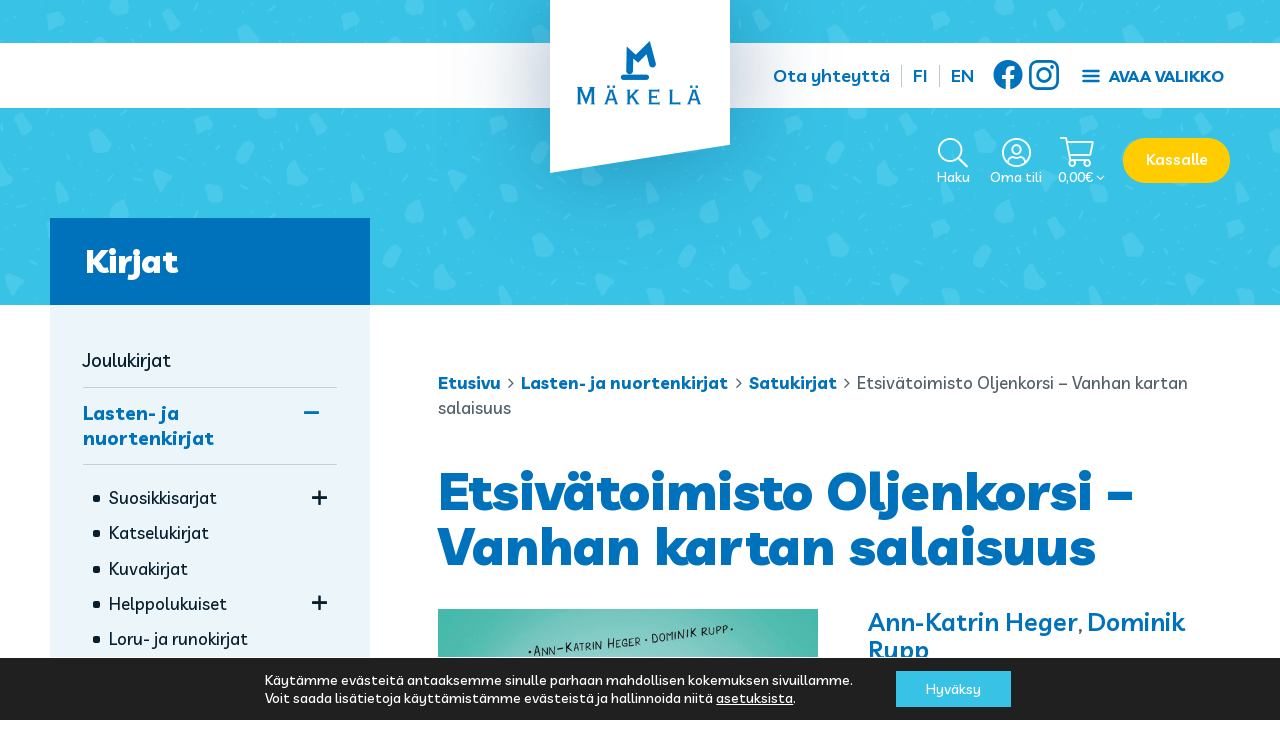

--- FILE ---
content_type: text/html; charset=UTF-8
request_url: https://www.kustannusmakela.fi/tuote/etsivatoimisto-oljenkorsi-vanhan-kartan-salaisuus/
body_size: 18865
content:
<!doctype html>
<html lang="fi">
<head>
	<meta charset="UTF-8">
	<meta name="viewport" content="width=device-width, initial-scale=1">
	<link rel="profile" href="https://gmpg.org/xfn/11">

	<meta name='robots' content='index, follow, max-image-preview:large, max-snippet:-1, max-video-preview:-1' />

	<!-- This site is optimized with the Yoast SEO plugin v26.6 - https://yoast.com/wordpress/plugins/seo/ -->
	<title>Etsivätoimisto Oljenkorsi – Vanhan kartan salaisuus - Kustannus-Mäkelä</title>
	<link rel="canonical" href="https://www.kustannusmakela.fi/tuote/etsivatoimisto-oljenkorsi-vanhan-kartan-salaisuus/" />
	<meta property="og:locale" content="fi_FI" />
	<meta property="og:type" content="article" />
	<meta property="og:title" content="Etsivätoimisto Oljenkorsi – Vanhan kartan salaisuus - Kustannus-Mäkelä" />
	<meta property="og:description" content="Salapoliisisarjan kolmannessa osassa Hulda-kana löytää sikalasta arvoituksellisen kartan&#8230; Pahoin kylmettynyt Hulda on äkäinen. Hän on vilustunut re­monttia kaipaavassa kanalassa, ja sen takia kaikki muutkin maatilan siivekkäät ovat muuttaneet etsivätoimistoon lämmit­telemään. Kanojen käheä kaakatus raastaa hurjan Huldan hermoja, eikä Villa-pässin taikka vainukoira Vihisenkään työrauhassa ole kehumista. Onneksi syliin putoaa uusi juttu, vanhan kartan muodossa. Johtaako se..." />
	<meta property="og:url" content="https://www.kustannusmakela.fi/tuote/etsivatoimisto-oljenkorsi-vanhan-kartan-salaisuus/" />
	<meta property="og:site_name" content="Kustannus-Mäkelä" />
	<meta property="article:modified_time" content="2021-10-05T11:54:47+00:00" />
	<meta property="og:image" content="https://www.kustannusmakela.fi/content/uploads/2021/05/etsivatoimisto-oljenkorsi-vanhan-kartan-salaisuus.jpg" />
	<meta property="og:image:width" content="1181" />
	<meta property="og:image:height" content="1680" />
	<meta property="og:image:type" content="image/jpeg" />
	<meta name="twitter:card" content="summary_large_image" />
	<meta name="twitter:label1" content="Arvioitu lukuaika" />
	<meta name="twitter:data1" content="1 minuutti" />
	<script type="application/ld+json" class="yoast-schema-graph">{"@context":"https://schema.org","@graph":[{"@type":"WebPage","@id":"https://www.kustannusmakela.fi/tuote/etsivatoimisto-oljenkorsi-vanhan-kartan-salaisuus/","url":"https://www.kustannusmakela.fi/tuote/etsivatoimisto-oljenkorsi-vanhan-kartan-salaisuus/","name":"Etsivätoimisto Oljenkorsi – Vanhan kartan salaisuus - Kustannus-Mäkelä","isPartOf":{"@id":"https://www.kustannusmakela.fi/#website"},"primaryImageOfPage":{"@id":"https://www.kustannusmakela.fi/tuote/etsivatoimisto-oljenkorsi-vanhan-kartan-salaisuus/#primaryimage"},"image":{"@id":"https://www.kustannusmakela.fi/tuote/etsivatoimisto-oljenkorsi-vanhan-kartan-salaisuus/#primaryimage"},"thumbnailUrl":"https://www.kustannusmakela.fi/content/uploads/2021/05/etsivatoimisto-oljenkorsi-vanhan-kartan-salaisuus.jpg","datePublished":"2021-05-05T11:42:08+00:00","dateModified":"2021-10-05T11:54:47+00:00","breadcrumb":{"@id":"https://www.kustannusmakela.fi/tuote/etsivatoimisto-oljenkorsi-vanhan-kartan-salaisuus/#breadcrumb"},"inLanguage":"fi","potentialAction":[{"@type":"ReadAction","target":["https://www.kustannusmakela.fi/tuote/etsivatoimisto-oljenkorsi-vanhan-kartan-salaisuus/"]}]},{"@type":"ImageObject","inLanguage":"fi","@id":"https://www.kustannusmakela.fi/tuote/etsivatoimisto-oljenkorsi-vanhan-kartan-salaisuus/#primaryimage","url":"https://www.kustannusmakela.fi/content/uploads/2021/05/etsivatoimisto-oljenkorsi-vanhan-kartan-salaisuus.jpg","contentUrl":"https://www.kustannusmakela.fi/content/uploads/2021/05/etsivatoimisto-oljenkorsi-vanhan-kartan-salaisuus.jpg","width":1181,"height":1680},{"@type":"BreadcrumbList","@id":"https://www.kustannusmakela.fi/tuote/etsivatoimisto-oljenkorsi-vanhan-kartan-salaisuus/#breadcrumb","itemListElement":[{"@type":"ListItem","position":1,"name":"Etusivu","item":"https://www.kustannusmakela.fi/"},{"@type":"ListItem","position":2,"name":"Kirjat","item":"https://www.kustannusmakela.fi/kirjat/"},{"@type":"ListItem","position":3,"name":"Etsivätoimisto Oljenkorsi – Vanhan kartan salaisuus"}]},{"@type":"WebSite","@id":"https://www.kustannusmakela.fi/#website","url":"https://www.kustannusmakela.fi/","name":"Kustannus-Mäkelä","description":"Kustannusosakeyhtiö Kustannus-Mäkelä","potentialAction":[{"@type":"SearchAction","target":{"@type":"EntryPoint","urlTemplate":"https://www.kustannusmakela.fi/?s={search_term_string}"},"query-input":{"@type":"PropertyValueSpecification","valueRequired":true,"valueName":"search_term_string"}}],"inLanguage":"fi"}]}</script>
	<!-- / Yoast SEO plugin. -->


<link rel='dns-prefetch' href='//fonts.googleapis.com' />
<link rel="alternate" type="application/rss+xml" title="Kustannus-Mäkelä &raquo; syöte" href="https://www.kustannusmakela.fi/feed/" />
<link rel="alternate" title="oEmbed (JSON)" type="application/json+oembed" href="https://www.kustannusmakela.fi/wp-json/oembed/1.0/embed?url=https%3A%2F%2Fwww.kustannusmakela.fi%2Ftuote%2Fetsivatoimisto-oljenkorsi-vanhan-kartan-salaisuus%2F" />
<link rel="alternate" title="oEmbed (XML)" type="text/xml+oembed" href="https://www.kustannusmakela.fi/wp-json/oembed/1.0/embed?url=https%3A%2F%2Fwww.kustannusmakela.fi%2Ftuote%2Fetsivatoimisto-oljenkorsi-vanhan-kartan-salaisuus%2F&#038;format=xml" />
<style id='wp-img-auto-sizes-contain-inline-css'>
img:is([sizes=auto i],[sizes^="auto," i]){contain-intrinsic-size:3000px 1500px}
/*# sourceURL=wp-img-auto-sizes-contain-inline-css */
</style>

<link rel='stylesheet' id='woo-carrier-agents-blocks-style-css' href='https://www.kustannusmakela.fi/content/plugins/woo-carrier-agents/assets/css/woo-carrier-agents.css?ver=2.1.1' media='all' />
<link rel='stylesheet' id='sbi_styles-css' href='https://www.kustannusmakela.fi/content/plugins/instagram-feed/css/sbi-styles.min.css?ver=6.10.0' media='all' />
<style id='classic-theme-styles-inline-css'>
/*! This file is auto-generated */
.wp-block-button__link{color:#fff;background-color:#32373c;border-radius:9999px;box-shadow:none;text-decoration:none;padding:calc(.667em + 2px) calc(1.333em + 2px);font-size:1.125em}.wp-block-file__button{background:#32373c;color:#fff;text-decoration:none}
/*# sourceURL=/wp-includes/css/classic-themes.min.css */
</style>
<link rel='stylesheet' id='wc-paytrail-css-css' href='https://www.kustannusmakela.fi/content/plugins/wc-paytrail/assets/css/wc-paytrail.css?ver=2.7.0' media='all' />
<link rel='stylesheet' id='photoswipe-css' href='https://www.kustannusmakela.fi/content/plugins/woocommerce/assets/css/photoswipe/photoswipe.min.css?ver=10.4.3' media='all' />
<link rel='stylesheet' id='photoswipe-default-skin-css' href='https://www.kustannusmakela.fi/content/plugins/woocommerce/assets/css/photoswipe/default-skin/default-skin.min.css?ver=10.4.3' media='all' />
<style id='woocommerce-inline-inline-css'>
.woocommerce form .form-row .required { visibility: visible; }
/*# sourceURL=woocommerce-inline-inline-css */
</style>
<link rel='stylesheet' id='mediakumpu-theme-style-css' href='https://www.kustannusmakela.fi/content/themes/kustannusmakelafi/assets/css/style.css?ver=1639675811' media='all' />
<style id='mediakumpu-theme-style-inline-css'>
@font-face {
			font-family: "star";
			src: url("https://www.kustannusmakela.fi/content/plugins/woocommerce/assets/fonts/star.eot");
			src: url("https://www.kustannusmakela.fi/content/plugins/woocommerce/assets/fonts/star.eot?#iefix") format("embedded-opentype"),
				url("https://www.kustannusmakela.fi/content/plugins/woocommerce/assets/fonts/star.woff") format("woff"),
				url("https://www.kustannusmakela.fi/content/plugins/woocommerce/assets/fonts/star.ttf") format("truetype"),
				url("https://www.kustannusmakela.fi/content/plugins/woocommerce/assets/fonts/star.svg#star") format("svg");
			font-weight: normal;
			font-style: normal;
		}@font-face {
		font-family:WooCommerce;
		src:url("https://www.kustannusmakela.fi/content/plugins/woocommerce/assets/fonts/WooCommerce.eot");
		src:url("https://www.kustannusmakela.fi/content/plugins/woocommerce/assets/fonts/WooCommerce.eot?#iefix") format("embedded-opentype"),
			url("https://www.kustannusmakela.fi/content/plugins/woocommerce/assets/fonts/WooCommerce.woff") format("woff"),
			url("https://www.kustannusmakela.fi/content/plugins/woocommerce/assets/fonts/WooCommerce.ttf") format("truetype"),
			url("https://www.kustannusmakela.fi/content/plugins/woocommerce/assets/fonts/WooCommerce.svg#WooCommerce") format("svg");
		font-weight:400;
		font-style:normal
	   }
/*# sourceURL=mediakumpu-theme-style-inline-css */
</style>
<link rel='stylesheet' id='google-fonts-css' href='https://fonts.googleapis.com/css2?family=Livvic:wght@400;500;600;700;900&#038;display=swap' media='all' />
<link rel='stylesheet' id='moove_gdpr_frontend-css' href='https://www.kustannusmakela.fi/content/plugins/gdpr-cookie-compliance/dist/styles/gdpr-main-nf.css?ver=5.0.9' media='all' />
<style id='moove_gdpr_frontend-inline-css'>
				#moove_gdpr_cookie_modal .moove-gdpr-modal-content .moove-gdpr-tab-main h3.tab-title, 
				#moove_gdpr_cookie_modal .moove-gdpr-modal-content .moove-gdpr-tab-main span.tab-title,
				#moove_gdpr_cookie_modal .moove-gdpr-modal-content .moove-gdpr-modal-left-content #moove-gdpr-menu li a, 
				#moove_gdpr_cookie_modal .moove-gdpr-modal-content .moove-gdpr-modal-left-content #moove-gdpr-menu li button,
				#moove_gdpr_cookie_modal .moove-gdpr-modal-content .moove-gdpr-modal-left-content .moove-gdpr-branding-cnt a,
				#moove_gdpr_cookie_modal .moove-gdpr-modal-content .moove-gdpr-modal-footer-content .moove-gdpr-button-holder a.mgbutton, 
				#moove_gdpr_cookie_modal .moove-gdpr-modal-content .moove-gdpr-modal-footer-content .moove-gdpr-button-holder button.mgbutton,
				#moove_gdpr_cookie_modal .cookie-switch .cookie-slider:after, 
				#moove_gdpr_cookie_modal .cookie-switch .slider:after, 
				#moove_gdpr_cookie_modal .switch .cookie-slider:after, 
				#moove_gdpr_cookie_modal .switch .slider:after,
				#moove_gdpr_cookie_info_bar .moove-gdpr-info-bar-container .moove-gdpr-info-bar-content p, 
				#moove_gdpr_cookie_info_bar .moove-gdpr-info-bar-container .moove-gdpr-info-bar-content p a,
				#moove_gdpr_cookie_info_bar .moove-gdpr-info-bar-container .moove-gdpr-info-bar-content a.mgbutton, 
				#moove_gdpr_cookie_info_bar .moove-gdpr-info-bar-container .moove-gdpr-info-bar-content button.mgbutton,
				#moove_gdpr_cookie_modal .moove-gdpr-modal-content .moove-gdpr-tab-main .moove-gdpr-tab-main-content h1, 
				#moove_gdpr_cookie_modal .moove-gdpr-modal-content .moove-gdpr-tab-main .moove-gdpr-tab-main-content h2, 
				#moove_gdpr_cookie_modal .moove-gdpr-modal-content .moove-gdpr-tab-main .moove-gdpr-tab-main-content h3, 
				#moove_gdpr_cookie_modal .moove-gdpr-modal-content .moove-gdpr-tab-main .moove-gdpr-tab-main-content h4, 
				#moove_gdpr_cookie_modal .moove-gdpr-modal-content .moove-gdpr-tab-main .moove-gdpr-tab-main-content h5, 
				#moove_gdpr_cookie_modal .moove-gdpr-modal-content .moove-gdpr-tab-main .moove-gdpr-tab-main-content h6,
				#moove_gdpr_cookie_modal .moove-gdpr-modal-content.moove_gdpr_modal_theme_v2 .moove-gdpr-modal-title .tab-title,
				#moove_gdpr_cookie_modal .moove-gdpr-modal-content.moove_gdpr_modal_theme_v2 .moove-gdpr-tab-main h3.tab-title, 
				#moove_gdpr_cookie_modal .moove-gdpr-modal-content.moove_gdpr_modal_theme_v2 .moove-gdpr-tab-main span.tab-title,
				#moove_gdpr_cookie_modal .moove-gdpr-modal-content.moove_gdpr_modal_theme_v2 .moove-gdpr-branding-cnt a {
					font-weight: inherit				}
			#moove_gdpr_cookie_modal,#moove_gdpr_cookie_info_bar,.gdpr_cookie_settings_shortcode_content{font-family:inherit}#moove_gdpr_save_popup_settings_button{background-color:#373737;color:#fff}#moove_gdpr_save_popup_settings_button:hover{background-color:#000}#moove_gdpr_cookie_info_bar .moove-gdpr-info-bar-container .moove-gdpr-info-bar-content a.mgbutton,#moove_gdpr_cookie_info_bar .moove-gdpr-info-bar-container .moove-gdpr-info-bar-content button.mgbutton{background-color:#38c2e6}#moove_gdpr_cookie_modal .moove-gdpr-modal-content .moove-gdpr-modal-footer-content .moove-gdpr-button-holder a.mgbutton,#moove_gdpr_cookie_modal .moove-gdpr-modal-content .moove-gdpr-modal-footer-content .moove-gdpr-button-holder button.mgbutton,.gdpr_cookie_settings_shortcode_content .gdpr-shr-button.button-green{background-color:#38c2e6;border-color:#38c2e6}#moove_gdpr_cookie_modal .moove-gdpr-modal-content .moove-gdpr-modal-footer-content .moove-gdpr-button-holder a.mgbutton:hover,#moove_gdpr_cookie_modal .moove-gdpr-modal-content .moove-gdpr-modal-footer-content .moove-gdpr-button-holder button.mgbutton:hover,.gdpr_cookie_settings_shortcode_content .gdpr-shr-button.button-green:hover{background-color:#fff;color:#38c2e6}#moove_gdpr_cookie_modal .moove-gdpr-modal-content .moove-gdpr-modal-close i,#moove_gdpr_cookie_modal .moove-gdpr-modal-content .moove-gdpr-modal-close span.gdpr-icon{background-color:#38c2e6;border:1px solid #38c2e6}#moove_gdpr_cookie_info_bar span.moove-gdpr-infobar-allow-all.focus-g,#moove_gdpr_cookie_info_bar span.moove-gdpr-infobar-allow-all:focus,#moove_gdpr_cookie_info_bar button.moove-gdpr-infobar-allow-all.focus-g,#moove_gdpr_cookie_info_bar button.moove-gdpr-infobar-allow-all:focus,#moove_gdpr_cookie_info_bar span.moove-gdpr-infobar-reject-btn.focus-g,#moove_gdpr_cookie_info_bar span.moove-gdpr-infobar-reject-btn:focus,#moove_gdpr_cookie_info_bar button.moove-gdpr-infobar-reject-btn.focus-g,#moove_gdpr_cookie_info_bar button.moove-gdpr-infobar-reject-btn:focus,#moove_gdpr_cookie_info_bar span.change-settings-button.focus-g,#moove_gdpr_cookie_info_bar span.change-settings-button:focus,#moove_gdpr_cookie_info_bar button.change-settings-button.focus-g,#moove_gdpr_cookie_info_bar button.change-settings-button:focus{-webkit-box-shadow:0 0 1px 3px #38c2e6;-moz-box-shadow:0 0 1px 3px #38c2e6;box-shadow:0 0 1px 3px #38c2e6}#moove_gdpr_cookie_modal .moove-gdpr-modal-content .moove-gdpr-modal-close i:hover,#moove_gdpr_cookie_modal .moove-gdpr-modal-content .moove-gdpr-modal-close span.gdpr-icon:hover,#moove_gdpr_cookie_info_bar span[data-href]>u.change-settings-button{color:#38c2e6}#moove_gdpr_cookie_modal .moove-gdpr-modal-content .moove-gdpr-modal-left-content #moove-gdpr-menu li.menu-item-selected a span.gdpr-icon,#moove_gdpr_cookie_modal .moove-gdpr-modal-content .moove-gdpr-modal-left-content #moove-gdpr-menu li.menu-item-selected button span.gdpr-icon{color:inherit}#moove_gdpr_cookie_modal .moove-gdpr-modal-content .moove-gdpr-modal-left-content #moove-gdpr-menu li a span.gdpr-icon,#moove_gdpr_cookie_modal .moove-gdpr-modal-content .moove-gdpr-modal-left-content #moove-gdpr-menu li button span.gdpr-icon{color:inherit}#moove_gdpr_cookie_modal .gdpr-acc-link{line-height:0;font-size:0;color:transparent;position:absolute}#moove_gdpr_cookie_modal .moove-gdpr-modal-content .moove-gdpr-modal-close:hover i,#moove_gdpr_cookie_modal .moove-gdpr-modal-content .moove-gdpr-modal-left-content #moove-gdpr-menu li a,#moove_gdpr_cookie_modal .moove-gdpr-modal-content .moove-gdpr-modal-left-content #moove-gdpr-menu li button,#moove_gdpr_cookie_modal .moove-gdpr-modal-content .moove-gdpr-modal-left-content #moove-gdpr-menu li button i,#moove_gdpr_cookie_modal .moove-gdpr-modal-content .moove-gdpr-modal-left-content #moove-gdpr-menu li a i,#moove_gdpr_cookie_modal .moove-gdpr-modal-content .moove-gdpr-tab-main .moove-gdpr-tab-main-content a:hover,#moove_gdpr_cookie_info_bar.moove-gdpr-dark-scheme .moove-gdpr-info-bar-container .moove-gdpr-info-bar-content a.mgbutton:hover,#moove_gdpr_cookie_info_bar.moove-gdpr-dark-scheme .moove-gdpr-info-bar-container .moove-gdpr-info-bar-content button.mgbutton:hover,#moove_gdpr_cookie_info_bar.moove-gdpr-dark-scheme .moove-gdpr-info-bar-container .moove-gdpr-info-bar-content a:hover,#moove_gdpr_cookie_info_bar.moove-gdpr-dark-scheme .moove-gdpr-info-bar-container .moove-gdpr-info-bar-content button:hover,#moove_gdpr_cookie_info_bar.moove-gdpr-dark-scheme .moove-gdpr-info-bar-container .moove-gdpr-info-bar-content span.change-settings-button:hover,#moove_gdpr_cookie_info_bar.moove-gdpr-dark-scheme .moove-gdpr-info-bar-container .moove-gdpr-info-bar-content button.change-settings-button:hover,#moove_gdpr_cookie_info_bar.moove-gdpr-dark-scheme .moove-gdpr-info-bar-container .moove-gdpr-info-bar-content u.change-settings-button:hover,#moove_gdpr_cookie_info_bar span[data-href]>u.change-settings-button,#moove_gdpr_cookie_info_bar.moove-gdpr-dark-scheme .moove-gdpr-info-bar-container .moove-gdpr-info-bar-content a.mgbutton.focus-g,#moove_gdpr_cookie_info_bar.moove-gdpr-dark-scheme .moove-gdpr-info-bar-container .moove-gdpr-info-bar-content button.mgbutton.focus-g,#moove_gdpr_cookie_info_bar.moove-gdpr-dark-scheme .moove-gdpr-info-bar-container .moove-gdpr-info-bar-content a.focus-g,#moove_gdpr_cookie_info_bar.moove-gdpr-dark-scheme .moove-gdpr-info-bar-container .moove-gdpr-info-bar-content button.focus-g,#moove_gdpr_cookie_info_bar.moove-gdpr-dark-scheme .moove-gdpr-info-bar-container .moove-gdpr-info-bar-content a.mgbutton:focus,#moove_gdpr_cookie_info_bar.moove-gdpr-dark-scheme .moove-gdpr-info-bar-container .moove-gdpr-info-bar-content button.mgbutton:focus,#moove_gdpr_cookie_info_bar.moove-gdpr-dark-scheme .moove-gdpr-info-bar-container .moove-gdpr-info-bar-content a:focus,#moove_gdpr_cookie_info_bar.moove-gdpr-dark-scheme .moove-gdpr-info-bar-container .moove-gdpr-info-bar-content button:focus,#moove_gdpr_cookie_info_bar.moove-gdpr-dark-scheme .moove-gdpr-info-bar-container .moove-gdpr-info-bar-content span.change-settings-button.focus-g,span.change-settings-button:focus,button.change-settings-button.focus-g,button.change-settings-button:focus,#moove_gdpr_cookie_info_bar.moove-gdpr-dark-scheme .moove-gdpr-info-bar-container .moove-gdpr-info-bar-content u.change-settings-button.focus-g,#moove_gdpr_cookie_info_bar.moove-gdpr-dark-scheme .moove-gdpr-info-bar-container .moove-gdpr-info-bar-content u.change-settings-button:focus{color:#38c2e6}#moove_gdpr_cookie_modal .moove-gdpr-branding.focus-g span,#moove_gdpr_cookie_modal .moove-gdpr-modal-content .moove-gdpr-tab-main a.focus-g,#moove_gdpr_cookie_modal .moove-gdpr-modal-content .moove-gdpr-tab-main .gdpr-cd-details-toggle.focus-g{color:#38c2e6}#moove_gdpr_cookie_modal.gdpr_lightbox-hide{display:none}#moove_gdpr_cookie_info_bar .moove-gdpr-info-bar-container .moove-gdpr-info-bar-content a.mgbutton,#moove_gdpr_cookie_info_bar .moove-gdpr-info-bar-container .moove-gdpr-info-bar-content button.mgbutton,#moove_gdpr_cookie_modal .moove-gdpr-modal-content .moove-gdpr-modal-footer-content .moove-gdpr-button-holder a.mgbutton,#moove_gdpr_cookie_modal .moove-gdpr-modal-content .moove-gdpr-modal-footer-content .moove-gdpr-button-holder button.mgbutton,.gdpr-shr-button,#moove_gdpr_cookie_info_bar .moove-gdpr-infobar-close-btn{border-radius:0}
/*# sourceURL=moove_gdpr_frontend-inline-css */
</style>
<script src="https://www.kustannusmakela.fi/wp/wp-includes/js/jquery/jquery.min.js?ver=3.7.1" id="jquery-core-js"></script>
<script src="https://www.kustannusmakela.fi/wp/wp-includes/js/jquery/jquery-migrate.min.js?ver=3.4.1" id="jquery-migrate-js"></script>
<script src="https://www.kustannusmakela.fi/content/plugins/wc-paytrail/assets/js/wc-paytrail.js?ver=2.7.0" id="wc-paytrail-js-js"></script>
<script src="https://www.kustannusmakela.fi/content/plugins/woocommerce/assets/js/jquery-blockui/jquery.blockUI.min.js?ver=2.7.0-wc.10.4.3" id="wc-jquery-blockui-js" defer data-wp-strategy="defer"></script>
<script id="wc-add-to-cart-js-extra">
var wc_add_to_cart_params = {"ajax_url":"/wp/wp-admin/admin-ajax.php","wc_ajax_url":"/?wc-ajax=%%endpoint%%","i18n_view_cart":"N\u00e4yt\u00e4 ostoskori","cart_url":"https://www.kustannusmakela.fi/ostoskori/","is_cart":"","cart_redirect_after_add":"no"};
//# sourceURL=wc-add-to-cart-js-extra
</script>
<script src="https://www.kustannusmakela.fi/content/plugins/woocommerce/assets/js/frontend/add-to-cart.min.js?ver=10.4.3" id="wc-add-to-cart-js" defer data-wp-strategy="defer"></script>
<script src="https://www.kustannusmakela.fi/content/plugins/woocommerce/assets/js/flexslider/jquery.flexslider.min.js?ver=2.7.2-wc.10.4.3" id="wc-flexslider-js" defer data-wp-strategy="defer"></script>
<script src="https://www.kustannusmakela.fi/content/plugins/woocommerce/assets/js/photoswipe/photoswipe.min.js?ver=4.1.1-wc.10.4.3" id="wc-photoswipe-js" defer data-wp-strategy="defer"></script>
<script src="https://www.kustannusmakela.fi/content/plugins/woocommerce/assets/js/photoswipe/photoswipe-ui-default.min.js?ver=4.1.1-wc.10.4.3" id="wc-photoswipe-ui-default-js" defer data-wp-strategy="defer"></script>
<script id="wc-single-product-js-extra">
var wc_single_product_params = {"i18n_required_rating_text":"Valitse arvostelu, ole hyv\u00e4.","i18n_rating_options":["1/5 t\u00e4hte\u00e4","2/5 t\u00e4hte\u00e4","3/5 t\u00e4hte\u00e4","4/5 t\u00e4hte\u00e4","5/5 t\u00e4hte\u00e4"],"i18n_product_gallery_trigger_text":"View full-screen image gallery","review_rating_required":"yes","flexslider":{"rtl":false,"animation":"slide","smoothHeight":true,"directionNav":false,"controlNav":"thumbnails","slideshow":false,"animationSpeed":500,"animationLoop":false,"allowOneSlide":false},"zoom_enabled":"","zoom_options":[],"photoswipe_enabled":"1","photoswipe_options":{"shareEl":false,"closeOnScroll":false,"history":false,"hideAnimationDuration":0,"showAnimationDuration":0},"flexslider_enabled":"1"};
//# sourceURL=wc-single-product-js-extra
</script>
<script src="https://www.kustannusmakela.fi/content/plugins/woocommerce/assets/js/frontend/single-product.min.js?ver=10.4.3" id="wc-single-product-js" defer data-wp-strategy="defer"></script>
<script src="https://www.kustannusmakela.fi/content/plugins/woocommerce/assets/js/js-cookie/js.cookie.min.js?ver=2.1.4-wc.10.4.3" id="wc-js-cookie-js" defer data-wp-strategy="defer"></script>
<script id="woocommerce-js-extra">
var woocommerce_params = {"ajax_url":"/wp/wp-admin/admin-ajax.php","wc_ajax_url":"/?wc-ajax=%%endpoint%%","i18n_password_show":"N\u00e4yt\u00e4 salasana","i18n_password_hide":"Piilota salasana"};
//# sourceURL=woocommerce-js-extra
</script>
<script src="https://www.kustannusmakela.fi/content/plugins/woocommerce/assets/js/frontend/woocommerce.min.js?ver=10.4.3" id="woocommerce-js" defer data-wp-strategy="defer"></script>
<link rel="EditURI" type="application/rsd+xml" title="RSD" href="https://www.kustannusmakela.fi/wp/xmlrpc.php?rsd" />
<meta name="generator" content="WordPress 6.9" />
<meta name="generator" content="WooCommerce 10.4.3" />
<link rel='shortlink' href='https://www.kustannusmakela.fi/?p=4478' />
<link rel="preconnect" href="https://fonts.gstatic.com">	<noscript><style>.woocommerce-product-gallery{ opacity: 1 !important; }</style></noscript>
	<link rel="icon" href="https://www.kustannusmakela.fi/content/uploads/2021/02/cropped-kustannusmakela-fi-favicon-32x32.png" sizes="32x32" />
<link rel="icon" href="https://www.kustannusmakela.fi/content/uploads/2021/02/cropped-kustannusmakela-fi-favicon-192x192.png" sizes="192x192" />
<link rel="apple-touch-icon" href="https://www.kustannusmakela.fi/content/uploads/2021/02/cropped-kustannusmakela-fi-favicon-180x180.png" />
<meta name="msapplication-TileImage" content="https://www.kustannusmakela.fi/content/uploads/2021/02/cropped-kustannusmakela-fi-favicon-270x270.png" />
		<style id="wp-custom-css">
			.woocommerce-store-notice,p.demo_store {
    position: absolute;
    top: 0;
    left: 0;
    right: 0;
    margin: 0;
    width: 100%;
    font-size: 1em;
    padding: 1em 0;
    text-align: center;
    background-color: #7f54b3;
    color: #fff;
    z-index: 99998;
    box-shadow: 0 1px 1em rgba(0,0,0,.2);
    display: none;
}

.woocommerce-store-notice a,p.demo_store a {
    color: #fff;
    text-decoration: underline;
}		</style>
		<link rel='stylesheet' id='wc-blocks-style-css' href='https://www.kustannusmakela.fi/content/plugins/woocommerce/assets/client/blocks/wc-blocks.css?ver=wc-10.4.3' media='all' />
<style id='global-styles-inline-css'>
:root{--wp--preset--aspect-ratio--square: 1;--wp--preset--aspect-ratio--4-3: 4/3;--wp--preset--aspect-ratio--3-4: 3/4;--wp--preset--aspect-ratio--3-2: 3/2;--wp--preset--aspect-ratio--2-3: 2/3;--wp--preset--aspect-ratio--16-9: 16/9;--wp--preset--aspect-ratio--9-16: 9/16;--wp--preset--color--black: #000000;--wp--preset--color--cyan-bluish-gray: #abb8c3;--wp--preset--color--white: #ffffff;--wp--preset--color--pale-pink: #f78da7;--wp--preset--color--vivid-red: #cf2e2e;--wp--preset--color--luminous-vivid-orange: #ff6900;--wp--preset--color--luminous-vivid-amber: #fcb900;--wp--preset--color--light-green-cyan: #7bdcb5;--wp--preset--color--vivid-green-cyan: #00d084;--wp--preset--color--pale-cyan-blue: #8ed1fc;--wp--preset--color--vivid-cyan-blue: #0693e3;--wp--preset--color--vivid-purple: #9b51e0;--wp--preset--gradient--vivid-cyan-blue-to-vivid-purple: linear-gradient(135deg,rgb(6,147,227) 0%,rgb(155,81,224) 100%);--wp--preset--gradient--light-green-cyan-to-vivid-green-cyan: linear-gradient(135deg,rgb(122,220,180) 0%,rgb(0,208,130) 100%);--wp--preset--gradient--luminous-vivid-amber-to-luminous-vivid-orange: linear-gradient(135deg,rgb(252,185,0) 0%,rgb(255,105,0) 100%);--wp--preset--gradient--luminous-vivid-orange-to-vivid-red: linear-gradient(135deg,rgb(255,105,0) 0%,rgb(207,46,46) 100%);--wp--preset--gradient--very-light-gray-to-cyan-bluish-gray: linear-gradient(135deg,rgb(238,238,238) 0%,rgb(169,184,195) 100%);--wp--preset--gradient--cool-to-warm-spectrum: linear-gradient(135deg,rgb(74,234,220) 0%,rgb(151,120,209) 20%,rgb(207,42,186) 40%,rgb(238,44,130) 60%,rgb(251,105,98) 80%,rgb(254,248,76) 100%);--wp--preset--gradient--blush-light-purple: linear-gradient(135deg,rgb(255,206,236) 0%,rgb(152,150,240) 100%);--wp--preset--gradient--blush-bordeaux: linear-gradient(135deg,rgb(254,205,165) 0%,rgb(254,45,45) 50%,rgb(107,0,62) 100%);--wp--preset--gradient--luminous-dusk: linear-gradient(135deg,rgb(255,203,112) 0%,rgb(199,81,192) 50%,rgb(65,88,208) 100%);--wp--preset--gradient--pale-ocean: linear-gradient(135deg,rgb(255,245,203) 0%,rgb(182,227,212) 50%,rgb(51,167,181) 100%);--wp--preset--gradient--electric-grass: linear-gradient(135deg,rgb(202,248,128) 0%,rgb(113,206,126) 100%);--wp--preset--gradient--midnight: linear-gradient(135deg,rgb(2,3,129) 0%,rgb(40,116,252) 100%);--wp--preset--font-size--small: 13px;--wp--preset--font-size--medium: 20px;--wp--preset--font-size--large: 36px;--wp--preset--font-size--x-large: 42px;--wp--preset--spacing--20: 0.44rem;--wp--preset--spacing--30: 0.67rem;--wp--preset--spacing--40: 1rem;--wp--preset--spacing--50: 1.5rem;--wp--preset--spacing--60: 2.25rem;--wp--preset--spacing--70: 3.38rem;--wp--preset--spacing--80: 5.06rem;--wp--preset--shadow--natural: 6px 6px 9px rgba(0, 0, 0, 0.2);--wp--preset--shadow--deep: 12px 12px 50px rgba(0, 0, 0, 0.4);--wp--preset--shadow--sharp: 6px 6px 0px rgba(0, 0, 0, 0.2);--wp--preset--shadow--outlined: 6px 6px 0px -3px rgb(255, 255, 255), 6px 6px rgb(0, 0, 0);--wp--preset--shadow--crisp: 6px 6px 0px rgb(0, 0, 0);}:where(.is-layout-flex){gap: 0.5em;}:where(.is-layout-grid){gap: 0.5em;}body .is-layout-flex{display: flex;}.is-layout-flex{flex-wrap: wrap;align-items: center;}.is-layout-flex > :is(*, div){margin: 0;}body .is-layout-grid{display: grid;}.is-layout-grid > :is(*, div){margin: 0;}:where(.wp-block-columns.is-layout-flex){gap: 2em;}:where(.wp-block-columns.is-layout-grid){gap: 2em;}:where(.wp-block-post-template.is-layout-flex){gap: 1.25em;}:where(.wp-block-post-template.is-layout-grid){gap: 1.25em;}.has-black-color{color: var(--wp--preset--color--black) !important;}.has-cyan-bluish-gray-color{color: var(--wp--preset--color--cyan-bluish-gray) !important;}.has-white-color{color: var(--wp--preset--color--white) !important;}.has-pale-pink-color{color: var(--wp--preset--color--pale-pink) !important;}.has-vivid-red-color{color: var(--wp--preset--color--vivid-red) !important;}.has-luminous-vivid-orange-color{color: var(--wp--preset--color--luminous-vivid-orange) !important;}.has-luminous-vivid-amber-color{color: var(--wp--preset--color--luminous-vivid-amber) !important;}.has-light-green-cyan-color{color: var(--wp--preset--color--light-green-cyan) !important;}.has-vivid-green-cyan-color{color: var(--wp--preset--color--vivid-green-cyan) !important;}.has-pale-cyan-blue-color{color: var(--wp--preset--color--pale-cyan-blue) !important;}.has-vivid-cyan-blue-color{color: var(--wp--preset--color--vivid-cyan-blue) !important;}.has-vivid-purple-color{color: var(--wp--preset--color--vivid-purple) !important;}.has-black-background-color{background-color: var(--wp--preset--color--black) !important;}.has-cyan-bluish-gray-background-color{background-color: var(--wp--preset--color--cyan-bluish-gray) !important;}.has-white-background-color{background-color: var(--wp--preset--color--white) !important;}.has-pale-pink-background-color{background-color: var(--wp--preset--color--pale-pink) !important;}.has-vivid-red-background-color{background-color: var(--wp--preset--color--vivid-red) !important;}.has-luminous-vivid-orange-background-color{background-color: var(--wp--preset--color--luminous-vivid-orange) !important;}.has-luminous-vivid-amber-background-color{background-color: var(--wp--preset--color--luminous-vivid-amber) !important;}.has-light-green-cyan-background-color{background-color: var(--wp--preset--color--light-green-cyan) !important;}.has-vivid-green-cyan-background-color{background-color: var(--wp--preset--color--vivid-green-cyan) !important;}.has-pale-cyan-blue-background-color{background-color: var(--wp--preset--color--pale-cyan-blue) !important;}.has-vivid-cyan-blue-background-color{background-color: var(--wp--preset--color--vivid-cyan-blue) !important;}.has-vivid-purple-background-color{background-color: var(--wp--preset--color--vivid-purple) !important;}.has-black-border-color{border-color: var(--wp--preset--color--black) !important;}.has-cyan-bluish-gray-border-color{border-color: var(--wp--preset--color--cyan-bluish-gray) !important;}.has-white-border-color{border-color: var(--wp--preset--color--white) !important;}.has-pale-pink-border-color{border-color: var(--wp--preset--color--pale-pink) !important;}.has-vivid-red-border-color{border-color: var(--wp--preset--color--vivid-red) !important;}.has-luminous-vivid-orange-border-color{border-color: var(--wp--preset--color--luminous-vivid-orange) !important;}.has-luminous-vivid-amber-border-color{border-color: var(--wp--preset--color--luminous-vivid-amber) !important;}.has-light-green-cyan-border-color{border-color: var(--wp--preset--color--light-green-cyan) !important;}.has-vivid-green-cyan-border-color{border-color: var(--wp--preset--color--vivid-green-cyan) !important;}.has-pale-cyan-blue-border-color{border-color: var(--wp--preset--color--pale-cyan-blue) !important;}.has-vivid-cyan-blue-border-color{border-color: var(--wp--preset--color--vivid-cyan-blue) !important;}.has-vivid-purple-border-color{border-color: var(--wp--preset--color--vivid-purple) !important;}.has-vivid-cyan-blue-to-vivid-purple-gradient-background{background: var(--wp--preset--gradient--vivid-cyan-blue-to-vivid-purple) !important;}.has-light-green-cyan-to-vivid-green-cyan-gradient-background{background: var(--wp--preset--gradient--light-green-cyan-to-vivid-green-cyan) !important;}.has-luminous-vivid-amber-to-luminous-vivid-orange-gradient-background{background: var(--wp--preset--gradient--luminous-vivid-amber-to-luminous-vivid-orange) !important;}.has-luminous-vivid-orange-to-vivid-red-gradient-background{background: var(--wp--preset--gradient--luminous-vivid-orange-to-vivid-red) !important;}.has-very-light-gray-to-cyan-bluish-gray-gradient-background{background: var(--wp--preset--gradient--very-light-gray-to-cyan-bluish-gray) !important;}.has-cool-to-warm-spectrum-gradient-background{background: var(--wp--preset--gradient--cool-to-warm-spectrum) !important;}.has-blush-light-purple-gradient-background{background: var(--wp--preset--gradient--blush-light-purple) !important;}.has-blush-bordeaux-gradient-background{background: var(--wp--preset--gradient--blush-bordeaux) !important;}.has-luminous-dusk-gradient-background{background: var(--wp--preset--gradient--luminous-dusk) !important;}.has-pale-ocean-gradient-background{background: var(--wp--preset--gradient--pale-ocean) !important;}.has-electric-grass-gradient-background{background: var(--wp--preset--gradient--electric-grass) !important;}.has-midnight-gradient-background{background: var(--wp--preset--gradient--midnight) !important;}.has-small-font-size{font-size: var(--wp--preset--font-size--small) !important;}.has-medium-font-size{font-size: var(--wp--preset--font-size--medium) !important;}.has-large-font-size{font-size: var(--wp--preset--font-size--large) !important;}.has-x-large-font-size{font-size: var(--wp--preset--font-size--x-large) !important;}
/*# sourceURL=global-styles-inline-css */
</style>
</head>

<body class="wp-singular product-template-default single single-product postid-4478 wp-theme-kustannusmakelafi theme-kustannusmakelafi woocommerce woocommerce-page woocommerce-no-js">
<div id="page" class="site">

	
	<header id="masthead" class="site-header" >
		<div class="topbar">

			<div class="wrapper wide overflowing">
				<div class="container">
						<div class="left">
							<nav id="header-navigation" class="menu-primary-menu-container" aria-label="Päänavigaatio"><ul id="menu-primary-menu" class="menu"><li id="menu-item-31" class="menu-item menu-item-type-post_type menu-item-object-page menu-item-home menu-item-31"><a href="https://www.kustannusmakela.fi/">Etusivu</a></li>
<li id="menu-item-32" class="menu-item menu-item-type-post_type menu-item-object-page menu-item-has-children current_page_parent menu-item-32"><a href="https://www.kustannusmakela.fi/kirjat/">Kirjat</a>
<ul class="sub-menu">
	<li id="menu-item-11386" class="menu-item menu-item-type-taxonomy menu-item-object-product_cat menu-item-11386"><a href="https://www.kustannusmakela.fi/tuote-osasto/joulukirjat/">Joulukirjat</a></li>
	<li id="menu-item-10142" class="menu-item menu-item-type-taxonomy menu-item-object-product_cat current-product-ancestor current-menu-parent current-product-parent menu-item-has-children menu-item-10142"><a href="https://www.kustannusmakela.fi/tuote-osasto/lasten-ja-nuortenkirjat/">Lasten- ja nuortenkirjat</a>
	<ul class="sub-menu">
		<li id="menu-item-10344" class="menu-item menu-item-type-taxonomy menu-item-object-product_cat menu-item-has-children menu-item-10344"><a href="https://www.kustannusmakela.fi/tuote-osasto/lasten-ja-nuortenkirjat/suosikkisarjat/">Suosikkisarjat</a>
		<ul class="sub-menu">
			<li id="menu-item-11285" class="menu-item menu-item-type-taxonomy menu-item-object-product_cat menu-item-11285"><a href="https://www.kustannusmakela.fi/tuote-osasto/lasten-ja-nuortenkirjat/suosikkisarjat/peppe/">Peppe</a></li>
			<li id="menu-item-10401" class="menu-item menu-item-type-taxonomy menu-item-object-product_cat menu-item-10401"><a href="https://www.kustannusmakela.fi/tuote-osasto/lasten-ja-nuortenkirjat/suosikkisarjat/elsa-ja-lauri/">Elsa ja Lauri</a></li>
			<li id="menu-item-10874" class="menu-item menu-item-type-taxonomy menu-item-object-product_cat menu-item-10874"><a href="https://www.kustannusmakela.fi/tuote-osasto/lasten-ja-nuortenkirjat/suosikkisarjat/hilja/">Hilja</a></li>
			<li id="menu-item-10145" class="menu-item menu-item-type-taxonomy menu-item-object-product_cat menu-item-10145"><a href="https://www.kustannusmakela.fi/tuote-osasto/lasten-ja-nuortenkirjat/suosikkisarjat/mimmi-lehma-ja-varis/">Mimmi Lehmä ja Varis</a></li>
			<li id="menu-item-10150" class="menu-item menu-item-type-taxonomy menu-item-object-product_cat menu-item-10150"><a href="https://www.kustannusmakela.fi/tuote-osasto/lasten-ja-nuortenkirjat/suosikkisarjat/missa-vallu/">Missä Vallu?</a></li>
			<li id="menu-item-10173" class="menu-item menu-item-type-taxonomy menu-item-object-product_cat menu-item-10173"><a href="https://www.kustannusmakela.fi/tuote-osasto/lasten-ja-nuortenkirjat/suosikkisarjat/pikkuli/">Pikkuli</a></li>
			<li id="menu-item-10172" class="menu-item menu-item-type-taxonomy menu-item-object-product_cat menu-item-10172"><a href="https://www.kustannusmakela.fi/tuote-osasto/lasten-ja-nuortenkirjat/suosikkisarjat/ympyraiset/">Ympyräiset</a></li>
		</ul>
</li>
		<li id="menu-item-10170" class="menu-item menu-item-type-taxonomy menu-item-object-product_cat menu-item-10170"><a href="https://www.kustannusmakela.fi/tuote-osasto/lasten-ja-nuortenkirjat/katselukirjat/">Katselukirjat</a></li>
		<li id="menu-item-10144" class="menu-item menu-item-type-taxonomy menu-item-object-product_cat menu-item-10144"><a href="https://www.kustannusmakela.fi/tuote-osasto/lasten-ja-nuortenkirjat/kuvakirjat/">Kuvakirjat</a></li>
		<li id="menu-item-10143" class="menu-item menu-item-type-taxonomy menu-item-object-product_cat menu-item-has-children menu-item-10143"><a href="https://www.kustannusmakela.fi/tuote-osasto/lasten-ja-nuortenkirjat/helppolukuiset/">Helppolukuiset</a>
		<ul class="sub-menu">
			<li id="menu-item-10341" class="menu-item menu-item-type-taxonomy menu-item-object-product_cat menu-item-10341"><a href="https://www.kustannusmakela.fi/tuote-osasto/lasten-ja-nuortenkirjat/helppolukuiset/ta-vu-te-tut-suuraakkoset/">TA-VU-TE-TUT, SUURAAKKOSET</a></li>
			<li id="menu-item-10342" class="menu-item menu-item-type-taxonomy menu-item-object-product_cat menu-item-has-children menu-item-10342"><a href="https://www.kustannusmakela.fi/tuote-osasto/lasten-ja-nuortenkirjat/helppolukuiset/suuraakkoset/">SUURAAKKOSET</a>
			<ul class="sub-menu">
				<li id="menu-item-11385" class="menu-item menu-item-type-taxonomy menu-item-object-product_cat menu-item-11385"><a href="https://www.kustannusmakela.fi/tuote-osasto/lasten-ja-nuortenkirjat/helppolukuiset/suuraakkoset/hyppaa-kirjan-kyytiin/">Hyppää kirjan kyytiin!</a></li>
				<li id="menu-item-11384" class="menu-item menu-item-type-taxonomy menu-item-object-product_cat menu-item-11384"><a href="https://www.kustannusmakela.fi/tuote-osasto/lasten-ja-nuortenkirjat/helppolukuiset/suuraakkoset/kirjatiikeri-sarjis/">Kirjatiikeri SARJIS</a></li>
			</ul>
</li>
			<li id="menu-item-10343" class="menu-item menu-item-type-taxonomy menu-item-object-product_cat menu-item-has-children menu-item-10343"><a href="https://www.kustannusmakela.fi/tuote-osasto/lasten-ja-nuortenkirjat/helppolukuiset/ta-vu-te-tut-pienaakkoset/">Ta-vu-te-tut, pienaakkoset</a>
			<ul class="sub-menu">
				<li id="menu-item-10180" class="menu-item menu-item-type-taxonomy menu-item-object-product_cat menu-item-10180"><a href="https://www.kustannusmakela.fi/tuote-osasto/lasten-ja-nuortenkirjat/helppolukuiset/ta-vu-te-tut-pienaakkoset/lukumestari/">Lukumestari</a></li>
				<li id="menu-item-10177" class="menu-item menu-item-type-taxonomy menu-item-object-product_cat menu-item-10177"><a href="https://www.kustannusmakela.fi/tuote-osasto/lasten-ja-nuortenkirjat/helppolukuiset/ta-vu-te-tut-pienaakkoset/pikku-lukuavain/">Pikku lukuavain</a></li>
				<li id="menu-item-10166" class="menu-item menu-item-type-taxonomy menu-item-object-product_cat menu-item-10166"><a href="https://www.kustannusmakela.fi/tuote-osasto/lasten-ja-nuortenkirjat/helppolukuiset/ta-vu-te-tut-pienaakkoset/vihrea-banaani/">Vihreä banaani</a></li>
			</ul>
</li>
			<li id="menu-item-10178" class="menu-item menu-item-type-taxonomy menu-item-object-product_cat menu-item-has-children menu-item-10178"><a href="https://www.kustannusmakela.fi/tuote-osasto/lasten-ja-nuortenkirjat/helppolukuiset/pienaakkoset/">Pienaakkoset</a>
			<ul class="sub-menu">
				<li id="menu-item-11334" class="menu-item menu-item-type-taxonomy menu-item-object-product_cat menu-item-11334"><a href="https://www.kustannusmakela.fi/tuote-osasto/lasten-ja-nuortenkirjat/helppolukuiset/pienaakkoset/lukuleijona/">Lukuleijona</a></li>
				<li id="menu-item-10951" class="menu-item menu-item-type-taxonomy menu-item-object-product_cat menu-item-10951"><a href="https://www.kustannusmakela.fi/tuote-osasto/lasten-ja-nuortenkirjat/helppolukuiset/pienaakkoset/hugo-silli-virtala/">Hugo &#8221;Silli&#8221; Virtala</a></li>
				<li id="menu-item-11084" class="menu-item menu-item-type-taxonomy menu-item-object-product_cat menu-item-11084"><a href="https://www.kustannusmakela.fi/tuote-osasto/lasten-ja-nuortenkirjat/helppolukuiset/pienaakkoset/ympyraisten-luen-itse/">Ympyräisten Luen itse -kirjasarja</a></li>
				<li id="menu-item-10179" class="menu-item menu-item-type-taxonomy menu-item-object-product_cat menu-item-10179"><a href="https://www.kustannusmakela.fi/tuote-osasto/lasten-ja-nuortenkirjat/helppolukuiset/pienaakkoset/lukuavain/">Lukuavain</a></li>
				<li id="menu-item-10175" class="menu-item menu-item-type-taxonomy menu-item-object-product_cat menu-item-10175"><a href="https://www.kustannusmakela.fi/tuote-osasto/lasten-ja-nuortenkirjat/helppolukuiset/pienaakkoset/lukupiraatti/">Lukupiraatti</a></li>
				<li id="menu-item-10174" class="menu-item menu-item-type-taxonomy menu-item-object-product_cat menu-item-10174"><a href="https://www.kustannusmakela.fi/tuote-osasto/lasten-ja-nuortenkirjat/helppolukuiset/pienaakkoset/minidinot/">Minidinot</a></li>
				<li id="menu-item-10162" class="menu-item menu-item-type-taxonomy menu-item-object-product_cat menu-item-10162"><a href="https://www.kustannusmakela.fi/tuote-osasto/lasten-ja-nuortenkirjat/helppolukuiset/pienaakkoset/punainen-banaani/">Punainen banaani</a></li>
				<li id="menu-item-10161" class="menu-item menu-item-type-taxonomy menu-item-object-product_cat menu-item-10161"><a href="https://www.kustannusmakela.fi/tuote-osasto/lasten-ja-nuortenkirjat/helppolukuiset/pienaakkoset/sininen-banaani/">Sininen banaani</a></li>
				<li id="menu-item-10183" class="menu-item menu-item-type-taxonomy menu-item-object-product_cat menu-item-10183"><a href="https://www.kustannusmakela.fi/tuote-osasto/lasten-ja-nuortenkirjat/helppolukuiset/pienaakkoset/vorosen-perhe/">Vorosen perhe</a></li>
			</ul>
</li>
		</ul>
</li>
		<li id="menu-item-10182" class="menu-item menu-item-type-taxonomy menu-item-object-product_cat menu-item-10182"><a href="https://www.kustannusmakela.fi/tuote-osasto/lasten-ja-nuortenkirjat/loru-ja-runokirjat/">Loru- ja runokirjat</a></li>
		<li id="menu-item-10181" class="menu-item menu-item-type-taxonomy menu-item-object-product_cat current-product-ancestor current-menu-parent current-product-parent menu-item-10181"><a href="https://www.kustannusmakela.fi/tuote-osasto/lasten-ja-nuortenkirjat/satukirjat/">Satukirjat</a></li>
		<li id="menu-item-10152" class="menu-item menu-item-type-taxonomy menu-item-object-product_cat menu-item-has-children menu-item-10152"><a href="https://www.kustannusmakela.fi/tuote-osasto/lasten-ja-nuortenkirjat/lasten-ja-nuortenromaanit/">Lasten- ja nuorten­romaanit</a>
		<ul class="sub-menu">
			<li id="menu-item-10563" class="menu-item menu-item-type-taxonomy menu-item-object-product_cat menu-item-10563"><a href="https://www.kustannusmakela.fi/tuote-osasto/lasten-ja-nuortenkirjat/lasten-ja-nuortenromaanit/lasten-romaanit/">Lasten romaanit</a></li>
			<li id="menu-item-10564" class="menu-item menu-item-type-taxonomy menu-item-object-product_cat menu-item-10564"><a href="https://www.kustannusmakela.fi/tuote-osasto/lasten-ja-nuortenkirjat/lasten-ja-nuortenromaanit/nuorten-romaanit/">Nuorten romaanit</a></li>
		</ul>
</li>
		<li id="menu-item-10164" class="menu-item menu-item-type-taxonomy menu-item-object-product_cat menu-item-10164"><a href="https://www.kustannusmakela.fi/tuote-osasto/lasten-ja-nuortenkirjat/lasten-ja-nuorten-tieto/">Lasten ja nuorten tieto</a></li>
	</ul>
</li>
	<li id="menu-item-10146" class="menu-item menu-item-type-taxonomy menu-item-object-product_cat menu-item-has-children menu-item-10146"><a href="https://www.kustannusmakela.fi/tuote-osasto/tieto-ja-harrasteet/">Tieto ja harrasteet</a>
	<ul class="sub-menu">
		<li id="menu-item-10155" class="menu-item menu-item-type-taxonomy menu-item-object-product_cat menu-item-10155"><a href="https://www.kustannusmakela.fi/tuote-osasto/tieto-ja-harrasteet/askartelu-ja-taideoppaat/">Askartelu- ja taideoppaat</a></li>
		<li id="menu-item-10168" class="menu-item menu-item-type-taxonomy menu-item-object-product_cat menu-item-10168"><a href="https://www.kustannusmakela.fi/tuote-osasto/tieto-ja-harrasteet/kasityot/">Käsityöt</a></li>
		<li id="menu-item-10157" class="menu-item menu-item-type-taxonomy menu-item-object-product_cat menu-item-10157"><a href="https://www.kustannusmakela.fi/tuote-osasto/tieto-ja-harrasteet/koti-ja-puutarha/">Koti ja puutarha</a></li>
		<li id="menu-item-10147" class="menu-item menu-item-type-taxonomy menu-item-object-product_cat menu-item-10147"><a href="https://www.kustannusmakela.fi/tuote-osasto/tieto-ja-harrasteet/ruoka-ja-leivonta/">Ruoka ja leivonta</a></li>
		<li id="menu-item-10167" class="menu-item menu-item-type-taxonomy menu-item-object-product_cat menu-item-10167"><a href="https://www.kustannusmakela.fi/tuote-osasto/tieto-ja-harrasteet/terveys-ja-hyvinvointi/">Terveys ja hyvinvointi</a></li>
	</ul>
</li>
	<li id="menu-item-10148" class="menu-item menu-item-type-taxonomy menu-item-object-product_cat menu-item-10148"><a href="https://www.kustannusmakela.fi/tuote-osasto/romaanit/">Romaanit</a></li>
	<li id="menu-item-10171" class="menu-item menu-item-type-taxonomy menu-item-object-product_cat menu-item-10171"><a href="https://www.kustannusmakela.fi/tuote-osasto/lahjakirjat/">Lahjakirjat</a></li>
	<li id="menu-item-10153" class="menu-item menu-item-type-taxonomy menu-item-object-product_cat menu-item-10153"><a href="https://www.kustannusmakela.fi/tuote-osasto/puuhakirjat/">Puuhakirjat</a></li>
	<li id="menu-item-10859" class="menu-item menu-item-type-taxonomy menu-item-object-product_cat menu-item-10859"><a href="https://www.kustannusmakela.fi/tuote-osasto/tulossa/">Tulossa</a></li>
</ul>
</li>
<li id="menu-item-33" class="menu-item menu-item-type-post_type menu-item-object-page menu-item-33"><a href="https://www.kustannusmakela.fi/kirjailijat-ja-kuvittajat/">Kirjailijat ja kuvittajat</a></li>
<li id="menu-item-34" class="menu-item menu-item-type-post_type menu-item-object-page menu-item-34"><a href="https://www.kustannusmakela.fi/kustantamo/">Kustantamo</a></li>
</ul></nav>						</div>

						<a href="https://www.kustannusmakela.fi" class="site-logo no-hover-opacity">
							<img class="logo-desktop" src="https://www.kustannusmakela.fi/content/themes/kustannusmakelafi/assets/img/kustannusmakela-logo.png" alt="Kustannus-Mäkelä logo" width="632" height="469">
							<img class="logo-mobile" src="https://www.kustannusmakela.fi/content/themes/kustannusmakelafi/assets/img/kustannusmakela-logo-mobile.png" alt="Kustannus-Mäkelä logo" width="125" height="28">
							<img class="logo-mobile-xs" src="https://www.kustannusmakela.fi/content/themes/kustannusmakelafi/assets/img/kustannusmakela-logo-mobile-xs.png" alt="Kustannus-Mäkelä logo" width="25" height="27">
						</a>

						<div class="right">
															<div class="header-text">
									<div id="black-studio-tinymce-5" class="widget header-text widget_black_studio_tinymce"><div class="textwidget"><ul class="link-list">
<li><a href="https://www.kustannusmakela.fi/ota-yhteytta/">Ota yhteyttä</a></li>
<li><a href="https://www.kustannusmakela.fi/">FI</a></li>
<li><a href="https://www.kustannusmakela.fi/briefly-in-english/">EN</a></li>
</ul>
</div></div>								</div>
																						<div class="some-links">
									<div class="widget some-icons-widget widget_somewidget">            <a href="https://www.facebook.com/kustannusmakela" title="Facebook" target="_blank" rel="noopener">
                <span class="screen-reader-text">Facebook</span>
                <i class="mk-icon-facebook"></i>                                    <span class="icon-text">
                        Facebook                    </span>
                            </a>
        </div><div class="widget some-icons-widget widget_somewidget">            <a href="https://www.instagram.com/kustannusmakela/" title="Instagram" target="_blank" rel="noopener">
                <span class="screen-reader-text">Instagram</span>
                <i class="mk-icon-instagram"></i>                                    <span class="icon-text">
                        Instagram                    </span>
                            </a>
        </div>								</div>
														<button id="mobilenav-open" type="button" class="open-mobile-menu-button">
								<img src="https://www.kustannusmakela.fi/content/themes/kustannusmakelafi/assets/img/hamburger.svg" alt="" width="20" height="20">
								<span class="menu-text">Avaa valikko</span>
							</button>
						</div>
						
						
				</div>
			</div>
			
		</div>
		
		<div class="woocommerce-header-buttons">
			<div class="wrapper wide overflowing">
				<div class="search-form-container icon-button-container">
    <button id="open-search-button" class="toggle-search-button" data-toggle-body-class="search-modal-open" data-trigger-group="headerbuttons" type="button">
        <i class="mk-icon-search-light"></i>
        <span class="button-text">
            Haku        </span>
    </button>
    <div class="search-dropdown has-dropdown-transition">
        <svg class="arrow" height="13" width="26">
            <polygon points="0,13 13,0 26,13" fill="#edf0f5"></polygon>
        </svg>
        <div class="menu-title">
            Haku        </div>
        <button id="close-search-button" class="toggle-search-button menu-close-button" data-toggle-body-class="search-modal-open" data-trigger-group="headerbuttons" type="button">
            <span class="screen-reader-text"></span>
        </button>
        <form role="search" method="get" class="search-form" action="https://www.kustannusmakela.fi/">
    <label>
        <span class="screen-reader-text">Haku:</span>
        <input type="search" class="search-field" placeholder="Hae sivustolta" value="" name="s" />
    </label>
    <button type="submit" class="search-submit mk-icon-search-light">
        <span class="screen-reader-text">Hae</span>
    </button>
</form>    </div>
</div>

<div class="my-account-button-container icon-button-container">
    <button id="my-account-button" data-toggle-body-class="my-account-open" data-trigger-group="headerbuttons" type="button">
        <i class="mk-icon-user-circle"></i>
        <span class="button-text">
            Oma tili        </span>
    </button>
    <div class="account-dropdown has-dropdown-transition">
        <svg class="arrow" height="13" width="26">
            <polygon points="0,13 13,0 26,13" fill="#edf0f5"></polygon>
        </svg>
        <button type="button" class="menu-close-button" data-toggle-body-class="my-account-open" id="my-account-close">
            <span class="screen-reader-text">
                            </span>
        </button>
        <div class="menu-title">Omat sivut</div>
    <p class="text">Kirjaudu sisään antamalla käyttäjätunnus tai sähköpostiosoitteesi</p>
    <form name="header-login-form" id="header-login-form" action="https://www.kustannusmakela.fi/wp/wp-login.php" method="post">
        <p class="login-username">
            <label class="screen-reader-text" for="user-login">Käyttäjätunnus tai sähköpostiosoite</label>
            <input type="text" name="log" id="user-login" class="input" placeholder="Käyttäjätunnus tai sähköpostiosoite">
        </p>
        <p class="login-password">
            <label class="screen-reader-text" for="user-pass">Salasana</label>
            <input type="password" name="pwd" id="user-pass" class="input" placeholder="Salasana">
        </p>
        <p class="login-submit">
            <button type="submit" name="wp-submit" id="wp-submit" class="button has-primary-background-color mk-icon-right-angle-right">
                Kirjaudu sisään            </button>
            <input type="hidden" name="redirect_to" value="https://www.kustannusmakela.fi/tuote/etsivatoimisto-oljenkorsi-vanhan-kartan-salaisuus/">
        </p>
    </form>
    <ul class="arrow-bullets">
        <li><a href="https://www.kustannusmakela.fi/oma-tili/">Luo uusi asiakkuus</a></li>
        <li><a href="https://www.kustannusmakela.fi/oma-tili/unohdin-salasanan/">Unohditko salasanasi?</a></li>
    </ul>
    </div>
</div>

<div class="cart-button-container icon-button-container">
    		<button id="cart-dropdown-button" data-toggle-body-class="cart-dropdown-open" data-trigger-group="headerbuttons" type="button">
			<i class="mk-icon-shopping-cart"></i>
			<span class="mobile-title button-text">Ostoskori</span>
					<span class="total">
			<span class="amount button-text">0,00&euro;</span>
			<i class="mk-icon-angle-down"></i>
		</span>
			</button>
		<div class="cart-dropdown has-dropdown-transition">
		<svg class="arrow" height="13" width="26">
			<polygon points="0,13 13,0 26,13" fill="#edf0f5"></polygon>
		</svg>
		<button class="menu-close-button" type="button" data-toggle-body-class="cart-dropdown-open">
			<span class="screen-reader-text">
							</span>
		</button>
		<div class="menu-title">
			Ostoskori		</div>
		<div class="widget woocommerce widget_shopping_cart"><div class="widget_shopping_cart_content"></div></div>	</div>
	</div>

<div class="checkout-button-container">
    <a href="https://www.kustannusmakela.fi/kassa/" class="button has-secondary-background-color to-checkout">
        Kassalle    </a>
</div>

			</div>
		</div>

	</header>

	        <div id="primary" class="content-area">
            <div class="wrapper wide overflowing">
				<div class="content-grid has-sidebar">
                	<main id="main" class="site-main">
        
    <nav class="woocommerce-breadcrumb" aria-label="Breadcrumb"><a href="https://www.kustannusmakela.fi">Etusivu</a><i class="mk-icon-angle-right"></i><a href="https://www.kustannusmakela.fi/tuote-osasto/lasten-ja-nuortenkirjat/">Lasten- ja nuortenkirjat</a><i class="mk-icon-angle-right"></i><a href="https://www.kustannusmakela.fi/tuote-osasto/lasten-ja-nuortenkirjat/satukirjat/">Satukirjat</a><i class="mk-icon-angle-right"></i>Etsivätoimisto Oljenkorsi – Vanhan kartan salaisuus</nav>
					
			<div class="woocommerce-notices-wrapper"></div>	<div class="mobile-product-categories">
		<div class="widget-container woocommerce widget_product_categories"><button type="button" class="widget-title toggle-button" onclick="toggleProductCategories(this)">Selaa kategorioita<img src="https://www.kustannusmakela.fi/content/themes/kustannusmakelafi/assets/img/hamburger-white.svg" alt="" width="20" height="20"></button><div class="container"><ul class="product-categories"><li class="cat-item cat-item-1386"><a href="https://www.kustannusmakela.fi/tuote-osasto/joulukirjat/">Joulukirjat</a></li>
<li class="cat-item cat-item-171"><a href="https://www.kustannusmakela.fi/tuote-osasto/lahjakirjat/">Lahjakirjat</a></li>
<li class="cat-item cat-item-142 cat-parent current-cat-parent submenu-open"><a href="https://www.kustannusmakela.fi/tuote-osasto/lasten-ja-nuortenkirjat/">Lasten- ja nuortenkirjat</a>
<button type="button" class="toggle-submenu"><span class="screen-reader-text">Avaa/sulje alavalikko</span></button>
<ul class='children'>
<li class="cat-item cat-item-143 cat-parent"><a href="https://www.kustannusmakela.fi/tuote-osasto/lasten-ja-nuortenkirjat/helppolukuiset/">Helppolukuiset</a>
	<button type="button" class="toggle-submenu"><span class="screen-reader-text">Avaa/sulje alavalikko</span></button>
	<ul class='children'>
<li class="cat-item cat-item-178 cat-parent"><a href="https://www.kustannusmakela.fi/tuote-osasto/lasten-ja-nuortenkirjat/helppolukuiset/pienaakkoset/">Pienaakkoset</a>
		<button type="button" class="toggle-submenu"><span class="screen-reader-text">Avaa/sulje alavalikko</span></button>
		<ul class='children'>
<li class="cat-item cat-item-951"><a href="https://www.kustannusmakela.fi/tuote-osasto/lasten-ja-nuortenkirjat/helppolukuiset/pienaakkoset/hugo-silli-virtala/">Hugo "Silli" Virtala</a></li>
<li class="cat-item cat-item-179"><a href="https://www.kustannusmakela.fi/tuote-osasto/lasten-ja-nuortenkirjat/helppolukuiset/pienaakkoset/lukuavain/">Lukuavain</a></li>
<li class="cat-item cat-item-1334"><a href="https://www.kustannusmakela.fi/tuote-osasto/lasten-ja-nuortenkirjat/helppolukuiset/pienaakkoset/lukuleijona/">Lukuleijona</a></li>
<li class="cat-item cat-item-175"><a href="https://www.kustannusmakela.fi/tuote-osasto/lasten-ja-nuortenkirjat/helppolukuiset/pienaakkoset/lukupiraatti/">Lukupiraatti</a></li>
<li class="cat-item cat-item-174"><a href="https://www.kustannusmakela.fi/tuote-osasto/lasten-ja-nuortenkirjat/helppolukuiset/pienaakkoset/minidinot/">Minidinot</a></li>
<li class="cat-item cat-item-162"><a href="https://www.kustannusmakela.fi/tuote-osasto/lasten-ja-nuortenkirjat/helppolukuiset/pienaakkoset/punainen-banaani/">Punainen banaani</a></li>
<li class="cat-item cat-item-161"><a href="https://www.kustannusmakela.fi/tuote-osasto/lasten-ja-nuortenkirjat/helppolukuiset/pienaakkoset/sininen-banaani/">Sininen banaani</a></li>
<li class="cat-item cat-item-183"><a href="https://www.kustannusmakela.fi/tuote-osasto/lasten-ja-nuortenkirjat/helppolukuiset/pienaakkoset/vorosen-perhe/">Vorosen perhe</a></li>
<li class="cat-item cat-item-1084"><a href="https://www.kustannusmakela.fi/tuote-osasto/lasten-ja-nuortenkirjat/helppolukuiset/pienaakkoset/ympyraisten-luen-itse/">Ympyräisten Luen itse -kirjasarja</a></li>
		</ul>
</li>
<li class="cat-item cat-item-342 cat-parent"><a href="https://www.kustannusmakela.fi/tuote-osasto/lasten-ja-nuortenkirjat/helppolukuiset/suuraakkoset/">SUURAAKKOSET</a>
		<button type="button" class="toggle-submenu"><span class="screen-reader-text">Avaa/sulje alavalikko</span></button>
		<ul class='children'>
<li class="cat-item cat-item-1385"><a href="https://www.kustannusmakela.fi/tuote-osasto/lasten-ja-nuortenkirjat/helppolukuiset/suuraakkoset/hyppaa-kirjan-kyytiin/">Hyppää kirjan kyytiin!</a></li>
<li class="cat-item cat-item-1384"><a href="https://www.kustannusmakela.fi/tuote-osasto/lasten-ja-nuortenkirjat/helppolukuiset/suuraakkoset/kirjatiikeri-sarjis/">Kirjatiikeri SARJIS</a></li>
		</ul>
</li>
<li class="cat-item cat-item-343 cat-parent"><a href="https://www.kustannusmakela.fi/tuote-osasto/lasten-ja-nuortenkirjat/helppolukuiset/ta-vu-te-tut-pienaakkoset/">Ta-vu-te-tut, pienaakkoset</a>
		<button type="button" class="toggle-submenu"><span class="screen-reader-text">Avaa/sulje alavalikko</span></button>
		<ul class='children'>
<li class="cat-item cat-item-180"><a href="https://www.kustannusmakela.fi/tuote-osasto/lasten-ja-nuortenkirjat/helppolukuiset/ta-vu-te-tut-pienaakkoset/lukumestari/">Lukumestari</a></li>
<li class="cat-item cat-item-177"><a href="https://www.kustannusmakela.fi/tuote-osasto/lasten-ja-nuortenkirjat/helppolukuiset/ta-vu-te-tut-pienaakkoset/pikku-lukuavain/">Pikku lukuavain</a></li>
<li class="cat-item cat-item-166"><a href="https://www.kustannusmakela.fi/tuote-osasto/lasten-ja-nuortenkirjat/helppolukuiset/ta-vu-te-tut-pienaakkoset/vihrea-banaani/">Vihreä banaani</a></li>
		</ul>
</li>
<li class="cat-item cat-item-341"><a href="https://www.kustannusmakela.fi/tuote-osasto/lasten-ja-nuortenkirjat/helppolukuiset/ta-vu-te-tut-suuraakkoset/">TA-VU-TE-TUT, SUURAAKKOSET</a></li>
	</ul>
</li>
<li class="cat-item cat-item-170"><a href="https://www.kustannusmakela.fi/tuote-osasto/lasten-ja-nuortenkirjat/katselukirjat/">Katselukirjat</a></li>
<li class="cat-item cat-item-144"><a href="https://www.kustannusmakela.fi/tuote-osasto/lasten-ja-nuortenkirjat/kuvakirjat/">Kuvakirjat</a></li>
<li class="cat-item cat-item-164"><a href="https://www.kustannusmakela.fi/tuote-osasto/lasten-ja-nuortenkirjat/lasten-ja-nuorten-tieto/">Lasten ja nuorten tieto</a></li>
<li class="cat-item cat-item-152 cat-parent"><a href="https://www.kustannusmakela.fi/tuote-osasto/lasten-ja-nuortenkirjat/lasten-ja-nuortenromaanit/">Lasten- ja nuorten­romaanit</a>
	<button type="button" class="toggle-submenu"><span class="screen-reader-text">Avaa/sulje alavalikko</span></button>
	<ul class='children'>
<li class="cat-item cat-item-563"><a href="https://www.kustannusmakela.fi/tuote-osasto/lasten-ja-nuortenkirjat/lasten-ja-nuortenromaanit/lasten-romaanit/">Lasten romaanit</a></li>
<li class="cat-item cat-item-564"><a href="https://www.kustannusmakela.fi/tuote-osasto/lasten-ja-nuortenkirjat/lasten-ja-nuortenromaanit/nuorten-romaanit/">Nuorten romaanit</a></li>
	</ul>
</li>
<li class="cat-item cat-item-182"><a href="https://www.kustannusmakela.fi/tuote-osasto/lasten-ja-nuortenkirjat/loru-ja-runokirjat/">Loru- ja runokirjat</a></li>
<li class="cat-item cat-item-181 current-cat submenu-open"><a href="https://www.kustannusmakela.fi/tuote-osasto/lasten-ja-nuortenkirjat/satukirjat/">Satukirjat</a></li>
<li class="cat-item cat-item-344 cat-parent"><a href="https://www.kustannusmakela.fi/tuote-osasto/lasten-ja-nuortenkirjat/suosikkisarjat/">Suosikkisarjat</a>
	<button type="button" class="toggle-submenu"><span class="screen-reader-text">Avaa/sulje alavalikko</span></button>
	<ul class='children'>
<li class="cat-item cat-item-401"><a href="https://www.kustannusmakela.fi/tuote-osasto/lasten-ja-nuortenkirjat/suosikkisarjat/elsa-ja-lauri/">Elsa ja Lauri</a></li>
<li class="cat-item cat-item-874"><a href="https://www.kustannusmakela.fi/tuote-osasto/lasten-ja-nuortenkirjat/suosikkisarjat/hilja/">Hilja</a></li>
<li class="cat-item cat-item-145"><a href="https://www.kustannusmakela.fi/tuote-osasto/lasten-ja-nuortenkirjat/suosikkisarjat/mimmi-lehma-ja-varis/">Mimmi Lehmä ja Varis</a></li>
<li class="cat-item cat-item-150"><a href="https://www.kustannusmakela.fi/tuote-osasto/lasten-ja-nuortenkirjat/suosikkisarjat/missa-vallu/">Missä Vallu?</a></li>
<li class="cat-item cat-item-1285"><a href="https://www.kustannusmakela.fi/tuote-osasto/lasten-ja-nuortenkirjat/suosikkisarjat/peppe/">Peppe</a></li>
<li class="cat-item cat-item-173"><a href="https://www.kustannusmakela.fi/tuote-osasto/lasten-ja-nuortenkirjat/suosikkisarjat/pikkuli/">Pikkuli</a></li>
<li class="cat-item cat-item-172"><a href="https://www.kustannusmakela.fi/tuote-osasto/lasten-ja-nuortenkirjat/suosikkisarjat/ympyraiset/">Ympyräiset</a></li>
	</ul>
</li>
</ul>
</li>
<li class="cat-item cat-item-153"><a href="https://www.kustannusmakela.fi/tuote-osasto/puuhakirjat/">Puuhakirjat</a></li>
<li class="cat-item cat-item-148"><a href="https://www.kustannusmakela.fi/tuote-osasto/romaanit/">Romaanit</a></li>
<li class="cat-item cat-item-146 cat-parent"><a href="https://www.kustannusmakela.fi/tuote-osasto/tieto-ja-harrasteet/">Tieto ja harrasteet</a>
<button type="button" class="toggle-submenu"><span class="screen-reader-text">Avaa/sulje alavalikko</span></button>
<ul class='children'>
<li class="cat-item cat-item-155"><a href="https://www.kustannusmakela.fi/tuote-osasto/tieto-ja-harrasteet/askartelu-ja-taideoppaat/">Askartelu- ja taideoppaat</a></li>
<li class="cat-item cat-item-168"><a href="https://www.kustannusmakela.fi/tuote-osasto/tieto-ja-harrasteet/kasityot/">Käsityöt</a></li>
<li class="cat-item cat-item-157"><a href="https://www.kustannusmakela.fi/tuote-osasto/tieto-ja-harrasteet/koti-ja-puutarha/">Koti ja puutarha</a></li>
<li class="cat-item cat-item-147"><a href="https://www.kustannusmakela.fi/tuote-osasto/tieto-ja-harrasteet/ruoka-ja-leivonta/">Ruoka ja leivonta</a></li>
<li class="cat-item cat-item-167"><a href="https://www.kustannusmakela.fi/tuote-osasto/tieto-ja-harrasteet/terveys-ja-hyvinvointi/">Terveys ja hyvinvointi</a></li>
</ul>
</li>
<li class="cat-item cat-item-859"><a href="https://www.kustannusmakela.fi/tuote-osasto/tulossa/">Tulossa</a></li>
</ul></div></div>	</div>
	<div id="product-4478" class="product type-product post-4478 status-publish first instock product_cat-lasten-ja-nuortenkirjat product_cat-satukirjat product_tag-etsivatoimisto-oljenkorsi has-post-thumbnail sale taxable shipping-taxable purchasable product-type-simple">

	<h1 class="product_title entry-title">Etsivätoimisto Oljenkorsi – Vanhan kartan salaisuus</h1>	<div class="product-image-container">
	
	
	<div class="woocommerce-product-gallery woocommerce-product-gallery--with-images woocommerce-product-gallery--columns-4 images" data-columns="4" style="opacity: 0; transition: opacity .25s ease-in-out;">
	<div class="woocommerce-product-gallery__wrapper">
		<div data-thumb="https://www.kustannusmakela.fi/content/uploads/2021/05/etsivatoimisto-oljenkorsi-vanhan-kartan-salaisuus-100x100.jpg" data-thumb-alt="Etsivätoimisto Oljenkorsi – Vanhan kartan salaisuus" data-thumb-srcset="https://www.kustannusmakela.fi/content/uploads/2021/05/etsivatoimisto-oljenkorsi-vanhan-kartan-salaisuus-100x100.jpg 100w, https://www.kustannusmakela.fi/content/uploads/2021/05/etsivatoimisto-oljenkorsi-vanhan-kartan-salaisuus-150x150.jpg 150w"  data-thumb-sizes="(max-width: 100px) 100vw, 100px" class="woocommerce-product-gallery__image"><a href="https://www.kustannusmakela.fi/content/uploads/2021/05/etsivatoimisto-oljenkorsi-vanhan-kartan-salaisuus.jpg"><img width="630" height="896" src="https://www.kustannusmakela.fi/content/uploads/2021/05/etsivatoimisto-oljenkorsi-vanhan-kartan-salaisuus-630x896.jpg" class="wp-post-image" alt="Etsivätoimisto Oljenkorsi – Vanhan kartan salaisuus" data-caption="" data-src="https://www.kustannusmakela.fi/content/uploads/2021/05/etsivatoimisto-oljenkorsi-vanhan-kartan-salaisuus.jpg" data-large_image="https://www.kustannusmakela.fi/content/uploads/2021/05/etsivatoimisto-oljenkorsi-vanhan-kartan-salaisuus.jpg" data-large_image_width="1181" data-large_image_height="1680" is_woo_gallery_image="1" decoding="async" fetchpriority="high" srcset="https://www.kustannusmakela.fi/content/uploads/2021/05/etsivatoimisto-oljenkorsi-vanhan-kartan-salaisuus-630x896.jpg 630w, https://www.kustannusmakela.fi/content/uploads/2021/05/etsivatoimisto-oljenkorsi-vanhan-kartan-salaisuus-211x300.jpg 211w, https://www.kustannusmakela.fi/content/uploads/2021/05/etsivatoimisto-oljenkorsi-vanhan-kartan-salaisuus-720x1024.jpg 720w, https://www.kustannusmakela.fi/content/uploads/2021/05/etsivatoimisto-oljenkorsi-vanhan-kartan-salaisuus-768x1092.jpg 768w, https://www.kustannusmakela.fi/content/uploads/2021/05/etsivatoimisto-oljenkorsi-vanhan-kartan-salaisuus-1080x1536.jpg 1080w, https://www.kustannusmakela.fi/content/uploads/2021/05/etsivatoimisto-oljenkorsi-vanhan-kartan-salaisuus-330x469.jpg 330w, https://www.kustannusmakela.fi/content/uploads/2021/05/etsivatoimisto-oljenkorsi-vanhan-kartan-salaisuus.jpg 1181w" sizes="(max-width: 630px) 100vw, 630px" /></a><a download onclick="event.stopPropagation();" class="download-gallery-image mk-icon-download" href="https://www.kustannusmakela.fi/content/uploads/2021/05/etsivatoimisto-oljenkorsi-vanhan-kartan-salaisuus.jpg">Lataa kuva</a></div>
	
		</div>
</div>
	</div>
	
	<div class="summary entry-summary">
			<div class="writers is-comma-separated">
		<p>
			<span class="screen-reader-text">
				Kirjailijat ja kuvittajat: 			</span>
			<span>Ann-Katrin Heger</span>, <span>Dominik Rupp</span>		</p>
	</div>
	

<h3>Salapoliisisarjan kolmannessa osassa Hulda-kana löytää sikalasta arvoituksellisen kartan&#8230;</h3>
<p>Pahoin kylmettynyt Hulda on äkäinen. Hän on vilustunut re­monttia kaipaavassa kanalassa, ja sen takia kaikki muutkin maatilan siivekkäät ovat muuttaneet etsivätoimistoon lämmit­telemään. Kanojen käheä kaakatus raastaa hurjan Huldan hermoja, eikä Villa-pässin taikka vainukoira Vihisenkään työrauhassa ole kehumista.</p>
<p>Onneksi syliin putoaa uusi juttu, vanhan kartan muodossa. Johtaako se aarteelle? Tämän arvoituksen kimpussa etsivät pa­nevat itsensä todella likoon!</p>
<div class="product_meta">

	<span class="translator-wrapper">Suomennos: <span class="translator">Seija Kallinen</span></span>		<span class="sku_wrapper">
			ISBN: <span class="sku">978-952-341-566-9</span>		</span>
		<span class="age-rating-wrapper">Ikäsuositus: <span class="age-rating">6-8</span></span>		<span class="misc">
			<span><span class="screen-reader-text">Kirjastoluokka: </span>L 85.12</span> / <span><span class="screen-reader-text">Sivut: </span>76 s.</span> / <span><span class="screen-reader-text">Mitat: </span>17,5 &times; 24,5 cm</span> / <span><span class="screen-reader-text">Sidos: </span>sid.</span>		</span>
		
	
	<span class="posted_in">Osastot: <a href="https://www.kustannusmakela.fi/tuote-osasto/lasten-ja-nuortenkirjat/" rel="tag">Lasten- ja nuortenkirjat</a>, <a href="https://www.kustannusmakela.fi/tuote-osasto/lasten-ja-nuortenkirjat/satukirjat/" rel="tag">Satukirjat</a></span>
	<span class="tagged_as">Avainsana tuotteelle <a href="https://www.kustannusmakela.fi/tuote-avainsana/etsivatoimisto-oljenkorsi/" rel="tag">Etsivätoimisto Oljenkorsi</a></span>
	
</div>
<p class="price">Hinta: <ins><span class="woocommerce-Price-amount amount"><bdi>19,90<span class="woocommerce-Price-currencySymbol">&euro;</span></bdi></span></ins> <del><span class="woocommerce-Price-amount amount"><bdi>26,00<span class="woocommerce-Price-currencySymbol">&euro;</span></bdi></span></del></p>

	
	<form class="cart" action="https://www.kustannusmakela.fi/tuote/etsivatoimisto-oljenkorsi-vanhan-kartan-salaisuus/" method="post" enctype='multipart/form-data'>
		
			<div class="button-group">
		<div class="cart-quantity-and-button">
<div class="quantity">
		<div class="custom-quantity-picker">
		<button type="button" class="decrement" onclick="QuantityPicker.decrement(this)">
			<i class="mk-icon-minus"></i>
		</button>
		<label class="screen-reader-text" for="quantity_69695c9cd5c3d">Etsivätoimisto Oljenkorsi – Vanhan kartan salaisuus määrä</label>
	<input
		type="number"
				id="quantity_69695c9cd5c3d"
		class="input-text qty text custom-quantity-input"
		name="quantity"
		value="1"
		aria-label="Tuotemäärä"
				min="1"
							step="1"
			placeholder=""
			inputmode="numeric"
			autocomplete="off"
			/>
			<button type="button" class="increment" onclick="QuantityPicker.increment(this)">
			<i class="mk-icon-plus"></i>
		</button>
		</div> <!-- .custom-quantity-input -->
</div>

		<button type="submit" name="add-to-cart" value="4478" class="single_add_to_cart_button button alt">Lisää ostoskoriin</button>

				</div>
	</div>
	</form>

	
	</div>

	
	<section class="related products">

					<h2>Tutustu myös</h2>
				<ul class="products columns-4">

			
					<li class="product type-product post-3678 status-publish first instock product_cat-lasten-ja-nuortenkirjat product_cat-satukirjat product_tag-etsivatoimisto-oljenkorsi has-post-thumbnail sale taxable shipping-taxable purchasable product-type-simple">
	<a href="https://www.kustannusmakela.fi/tuote/maatilan-mainiot-salapoliisit/" class="woocommerce-LoopProduct-link woocommerce-loop-product__link">
	
	<img width="330" height="459" src="https://www.kustannusmakela.fi/content/uploads/2021/04/9789523414440-330x459.jpg" class="attachment-woocommerce_thumbnail size-woocommerce_thumbnail" alt="Etsivätoimisto Oljenkorsi - Maatilan mainiot salapoliisit" decoding="async" loading="lazy" srcset="https://www.kustannusmakela.fi/content/uploads/2021/04/9789523414440-330x459.jpg 330w, https://www.kustannusmakela.fi/content/uploads/2021/04/9789523414440-216x300.jpg 216w, https://www.kustannusmakela.fi/content/uploads/2021/04/9789523414440-737x1024.jpg 737w, https://www.kustannusmakela.fi/content/uploads/2021/04/9789523414440-768x1067.jpg 768w, https://www.kustannusmakela.fi/content/uploads/2021/04/9789523414440-1105x1536.jpg 1105w, https://www.kustannusmakela.fi/content/uploads/2021/04/9789523414440-630x875.jpg 630w, https://www.kustannusmakela.fi/content/uploads/2021/04/9789523414440.jpg 1181w" sizes="auto, (max-width: 330px) 100vw, 330px" /><h2 class="woocommerce-loop-product__title">Etsivätoimisto Oljenkorsi &#8211; Maatilan mainiot salapoliisit</h2></a>	<div class="writers">
		<p class="screen-reader-text">
			Kirjailijat ja kuvittajat		</p>
		<ul>
		<li><span>Ann-Katrin Heger</span></li><li><span>Dominik Rupp</span></li>		</ul>
	</div>
	
	<span class="price"><ins><span class="woocommerce-Price-amount amount"><bdi>19,90<span class="woocommerce-Price-currencySymbol">&euro;</span></bdi></span></ins> <del><span class="woocommerce-Price-amount amount"><bdi>26,00<span class="woocommerce-Price-currencySymbol">&euro;</span></bdi></span></del></span>
<a href="/tuote/etsivatoimisto-oljenkorsi-vanhan-kartan-salaisuus/?add-to-cart=3678" aria-describedby="woocommerce_loop_add_to_cart_link_describedby_3678" data-quantity="1" class="button product_type_simple add_to_cart_button ajax_add_to_cart" data-product_id="3678" data-product_sku="978-952-341-444-0" aria-label="Lisää ostoskoriin: &ldquo;Etsivätoimisto Oljenkorsi - Maatilan mainiot salapoliisit&rdquo;" rel="nofollow" data-success_message="&ldquo;Etsivätoimisto Oljenkorsi - Maatilan mainiot salapoliisit&rdquo; on lisätty ostoskoriin" role="button">Lisää ostoskoriin</a>	<span id="woocommerce_loop_add_to_cart_link_describedby_3678" class="screen-reader-text">
			</span>
</li>

			
					<li class="product type-product post-3836 status-publish outofstock product_cat-lasten-ja-nuortenkirjat product_cat-satukirjat product_tag-etsivatoimisto-oljenkorsi has-post-thumbnail sale taxable shipping-taxable purchasable product-type-simple">
	<a href="https://www.kustannusmakela.fi/tuote/kadonneen-muskelikissan-arvoitus/" class="woocommerce-LoopProduct-link woocommerce-loop-product__link">
	
	<img width="330" height="469" src="https://www.kustannusmakela.fi/content/uploads/2021/04/Kadonneen20muskelikissan20arvoitus-330x469.jpg" class="attachment-woocommerce_thumbnail size-woocommerce_thumbnail" alt="Etsivätoimisto Oljenkorsi - Kadonneen muskelikissan arvoitus" decoding="async" loading="lazy" srcset="https://www.kustannusmakela.fi/content/uploads/2021/04/Kadonneen20muskelikissan20arvoitus-330x469.jpg 330w, https://www.kustannusmakela.fi/content/uploads/2021/04/Kadonneen20muskelikissan20arvoitus-211x300.jpg 211w, https://www.kustannusmakela.fi/content/uploads/2021/04/Kadonneen20muskelikissan20arvoitus-720x1024.jpg 720w, https://www.kustannusmakela.fi/content/uploads/2021/04/Kadonneen20muskelikissan20arvoitus-768x1092.jpg 768w, https://www.kustannusmakela.fi/content/uploads/2021/04/Kadonneen20muskelikissan20arvoitus-1080x1536.jpg 1080w, https://www.kustannusmakela.fi/content/uploads/2021/04/Kadonneen20muskelikissan20arvoitus-630x896.jpg 630w, https://www.kustannusmakela.fi/content/uploads/2021/04/Kadonneen20muskelikissan20arvoitus.jpg 1181w" sizes="auto, (max-width: 330px) 100vw, 330px" /><h2 class="woocommerce-loop-product__title">Etsivätoimisto Oljenkorsi &#8211; Kadonneen muskelikissan arvoitus</h2></a>	<div class="writers">
		<p class="screen-reader-text">
			Kirjailijat ja kuvittajat		</p>
		<ul>
		<li><span>Ann-Katrin Heger</span></li><li><span>Dominik Rupp</span></li>		</ul>
	</div>
	
	<span class="price"><ins><span class="woocommerce-Price-amount amount"><bdi>19,90<span class="woocommerce-Price-currencySymbol">&euro;</span></bdi></span></ins> <del><span class="woocommerce-Price-amount amount"><bdi>26,00<span class="woocommerce-Price-currencySymbol">&euro;</span></bdi></span></del></span>
<a href="https://www.kustannusmakela.fi/tuote/kadonneen-muskelikissan-arvoitus/" aria-describedby="woocommerce_loop_add_to_cart_link_describedby_3836" data-quantity="1" class="button product_type_simple" data-product_id="3836" data-product_sku="978-952-341-496-9" aria-label="Lue lisää &ldquo;Etsivätoimisto Oljenkorsi - Kadonneen muskelikissan arvoitus&rdquo; asiasta" rel="nofollow" data-success_message="">Lue lisää</a>	<span id="woocommerce_loop_add_to_cart_link_describedby_3836" class="screen-reader-text">
			</span>
</li>

			
		</ul>

					<div class="text-center show-all-from-series">
						<a class="button" href="https://www.kustannusmakela.fi/kirjasarja/etsivatoimisto-oljenkorsi/">Näytä kaikki kirjasarjasta</a>
					</div>
	</section>
	</div>


		
			</main><!-- #main -->
    
	<aside id="sidebar" class="widget-area">
    <a href="https://www.kustannusmakela.fi/kirjat/" class="page-title no-hover-opacity">
        Kirjat	</a>
			<div id="woocommerce_product_categories-2" class="widget woocommerce widget_product_categories"><span class="hide">Osastot</span><ul class="product-categories"><li class="cat-item cat-item-1386"><a href="https://www.kustannusmakela.fi/tuote-osasto/joulukirjat/">Joulukirjat</a></li>
<li class="cat-item cat-item-142 cat-parent current-cat-parent submenu-open"><a href="https://www.kustannusmakela.fi/tuote-osasto/lasten-ja-nuortenkirjat/">Lasten- ja nuortenkirjat</a>
<button type="button" class="toggle-submenu"><span class="screen-reader-text">Avaa/sulje alavalikko</span></button>
<ul class='children'>
<li class="cat-item cat-item-344 cat-parent"><a href="https://www.kustannusmakela.fi/tuote-osasto/lasten-ja-nuortenkirjat/suosikkisarjat/">Suosikkisarjat</a>
	<button type="button" class="toggle-submenu"><span class="screen-reader-text">Avaa/sulje alavalikko</span></button>
	<ul class='children'>
<li class="cat-item cat-item-1285"><a href="https://www.kustannusmakela.fi/tuote-osasto/lasten-ja-nuortenkirjat/suosikkisarjat/peppe/">Peppe</a></li>
<li class="cat-item cat-item-401"><a href="https://www.kustannusmakela.fi/tuote-osasto/lasten-ja-nuortenkirjat/suosikkisarjat/elsa-ja-lauri/">Elsa ja Lauri</a></li>
<li class="cat-item cat-item-874"><a href="https://www.kustannusmakela.fi/tuote-osasto/lasten-ja-nuortenkirjat/suosikkisarjat/hilja/">Hilja</a></li>
<li class="cat-item cat-item-145"><a href="https://www.kustannusmakela.fi/tuote-osasto/lasten-ja-nuortenkirjat/suosikkisarjat/mimmi-lehma-ja-varis/">Mimmi Lehmä ja Varis</a></li>
<li class="cat-item cat-item-150"><a href="https://www.kustannusmakela.fi/tuote-osasto/lasten-ja-nuortenkirjat/suosikkisarjat/missa-vallu/">Missä Vallu?</a></li>
<li class="cat-item cat-item-173"><a href="https://www.kustannusmakela.fi/tuote-osasto/lasten-ja-nuortenkirjat/suosikkisarjat/pikkuli/">Pikkuli</a></li>
<li class="cat-item cat-item-172"><a href="https://www.kustannusmakela.fi/tuote-osasto/lasten-ja-nuortenkirjat/suosikkisarjat/ympyraiset/">Ympyräiset</a></li>
	</ul>
</li>
<li class="cat-item cat-item-170"><a href="https://www.kustannusmakela.fi/tuote-osasto/lasten-ja-nuortenkirjat/katselukirjat/">Katselukirjat</a></li>
<li class="cat-item cat-item-144"><a href="https://www.kustannusmakela.fi/tuote-osasto/lasten-ja-nuortenkirjat/kuvakirjat/">Kuvakirjat</a></li>
<li class="cat-item cat-item-143 cat-parent"><a href="https://www.kustannusmakela.fi/tuote-osasto/lasten-ja-nuortenkirjat/helppolukuiset/">Helppolukuiset</a>
	<button type="button" class="toggle-submenu"><span class="screen-reader-text">Avaa/sulje alavalikko</span></button>
	<ul class='children'>
<li class="cat-item cat-item-341"><a href="https://www.kustannusmakela.fi/tuote-osasto/lasten-ja-nuortenkirjat/helppolukuiset/ta-vu-te-tut-suuraakkoset/">TA-VU-TE-TUT, SUURAAKKOSET</a></li>
<li class="cat-item cat-item-342 cat-parent"><a href="https://www.kustannusmakela.fi/tuote-osasto/lasten-ja-nuortenkirjat/helppolukuiset/suuraakkoset/">SUURAAKKOSET</a>
		<button type="button" class="toggle-submenu"><span class="screen-reader-text">Avaa/sulje alavalikko</span></button>
		<ul class='children'>
<li class="cat-item cat-item-1384"><a href="https://www.kustannusmakela.fi/tuote-osasto/lasten-ja-nuortenkirjat/helppolukuiset/suuraakkoset/kirjatiikeri-sarjis/">Kirjatiikeri SARJIS</a></li>
<li class="cat-item cat-item-1385"><a href="https://www.kustannusmakela.fi/tuote-osasto/lasten-ja-nuortenkirjat/helppolukuiset/suuraakkoset/hyppaa-kirjan-kyytiin/">Hyppää kirjan kyytiin!</a></li>
		</ul>
</li>
<li class="cat-item cat-item-343 cat-parent"><a href="https://www.kustannusmakela.fi/tuote-osasto/lasten-ja-nuortenkirjat/helppolukuiset/ta-vu-te-tut-pienaakkoset/">Ta-vu-te-tut, pienaakkoset</a>
		<button type="button" class="toggle-submenu"><span class="screen-reader-text">Avaa/sulje alavalikko</span></button>
		<ul class='children'>
<li class="cat-item cat-item-180"><a href="https://www.kustannusmakela.fi/tuote-osasto/lasten-ja-nuortenkirjat/helppolukuiset/ta-vu-te-tut-pienaakkoset/lukumestari/">Lukumestari</a></li>
<li class="cat-item cat-item-177"><a href="https://www.kustannusmakela.fi/tuote-osasto/lasten-ja-nuortenkirjat/helppolukuiset/ta-vu-te-tut-pienaakkoset/pikku-lukuavain/">Pikku lukuavain</a></li>
<li class="cat-item cat-item-166"><a href="https://www.kustannusmakela.fi/tuote-osasto/lasten-ja-nuortenkirjat/helppolukuiset/ta-vu-te-tut-pienaakkoset/vihrea-banaani/">Vihreä banaani</a></li>
		</ul>
</li>
<li class="cat-item cat-item-178 cat-parent"><a href="https://www.kustannusmakela.fi/tuote-osasto/lasten-ja-nuortenkirjat/helppolukuiset/pienaakkoset/">Pienaakkoset</a>
		<button type="button" class="toggle-submenu"><span class="screen-reader-text">Avaa/sulje alavalikko</span></button>
		<ul class='children'>
<li class="cat-item cat-item-1334"><a href="https://www.kustannusmakela.fi/tuote-osasto/lasten-ja-nuortenkirjat/helppolukuiset/pienaakkoset/lukuleijona/">Lukuleijona</a></li>
<li class="cat-item cat-item-951"><a href="https://www.kustannusmakela.fi/tuote-osasto/lasten-ja-nuortenkirjat/helppolukuiset/pienaakkoset/hugo-silli-virtala/">Hugo "Silli" Virtala</a></li>
<li class="cat-item cat-item-1084"><a href="https://www.kustannusmakela.fi/tuote-osasto/lasten-ja-nuortenkirjat/helppolukuiset/pienaakkoset/ympyraisten-luen-itse/">Ympyräisten Luen itse -kirjasarja</a></li>
<li class="cat-item cat-item-179"><a href="https://www.kustannusmakela.fi/tuote-osasto/lasten-ja-nuortenkirjat/helppolukuiset/pienaakkoset/lukuavain/">Lukuavain</a></li>
<li class="cat-item cat-item-175"><a href="https://www.kustannusmakela.fi/tuote-osasto/lasten-ja-nuortenkirjat/helppolukuiset/pienaakkoset/lukupiraatti/">Lukupiraatti</a></li>
<li class="cat-item cat-item-174"><a href="https://www.kustannusmakela.fi/tuote-osasto/lasten-ja-nuortenkirjat/helppolukuiset/pienaakkoset/minidinot/">Minidinot</a></li>
<li class="cat-item cat-item-162"><a href="https://www.kustannusmakela.fi/tuote-osasto/lasten-ja-nuortenkirjat/helppolukuiset/pienaakkoset/punainen-banaani/">Punainen banaani</a></li>
<li class="cat-item cat-item-161"><a href="https://www.kustannusmakela.fi/tuote-osasto/lasten-ja-nuortenkirjat/helppolukuiset/pienaakkoset/sininen-banaani/">Sininen banaani</a></li>
<li class="cat-item cat-item-183"><a href="https://www.kustannusmakela.fi/tuote-osasto/lasten-ja-nuortenkirjat/helppolukuiset/pienaakkoset/vorosen-perhe/">Vorosen perhe</a></li>
		</ul>
</li>
	</ul>
</li>
<li class="cat-item cat-item-182"><a href="https://www.kustannusmakela.fi/tuote-osasto/lasten-ja-nuortenkirjat/loru-ja-runokirjat/">Loru- ja runokirjat</a></li>
<li class="cat-item cat-item-181 current-cat submenu-open"><a href="https://www.kustannusmakela.fi/tuote-osasto/lasten-ja-nuortenkirjat/satukirjat/">Satukirjat</a></li>
<li class="cat-item cat-item-152 cat-parent"><a href="https://www.kustannusmakela.fi/tuote-osasto/lasten-ja-nuortenkirjat/lasten-ja-nuortenromaanit/">Lasten- ja nuorten­romaanit</a>
	<button type="button" class="toggle-submenu"><span class="screen-reader-text">Avaa/sulje alavalikko</span></button>
	<ul class='children'>
<li class="cat-item cat-item-563"><a href="https://www.kustannusmakela.fi/tuote-osasto/lasten-ja-nuortenkirjat/lasten-ja-nuortenromaanit/lasten-romaanit/">Lasten romaanit</a></li>
<li class="cat-item cat-item-564"><a href="https://www.kustannusmakela.fi/tuote-osasto/lasten-ja-nuortenkirjat/lasten-ja-nuortenromaanit/nuorten-romaanit/">Nuorten romaanit</a></li>
	</ul>
</li>
<li class="cat-item cat-item-164"><a href="https://www.kustannusmakela.fi/tuote-osasto/lasten-ja-nuortenkirjat/lasten-ja-nuorten-tieto/">Lasten ja nuorten tieto</a></li>
</ul>
</li>
<li class="cat-item cat-item-146 cat-parent"><a href="https://www.kustannusmakela.fi/tuote-osasto/tieto-ja-harrasteet/">Tieto ja harrasteet</a>
<button type="button" class="toggle-submenu"><span class="screen-reader-text">Avaa/sulje alavalikko</span></button>
<ul class='children'>
<li class="cat-item cat-item-155"><a href="https://www.kustannusmakela.fi/tuote-osasto/tieto-ja-harrasteet/askartelu-ja-taideoppaat/">Askartelu- ja taideoppaat</a></li>
<li class="cat-item cat-item-168"><a href="https://www.kustannusmakela.fi/tuote-osasto/tieto-ja-harrasteet/kasityot/">Käsityöt</a></li>
<li class="cat-item cat-item-157"><a href="https://www.kustannusmakela.fi/tuote-osasto/tieto-ja-harrasteet/koti-ja-puutarha/">Koti ja puutarha</a></li>
<li class="cat-item cat-item-147"><a href="https://www.kustannusmakela.fi/tuote-osasto/tieto-ja-harrasteet/ruoka-ja-leivonta/">Ruoka ja leivonta</a></li>
<li class="cat-item cat-item-167"><a href="https://www.kustannusmakela.fi/tuote-osasto/tieto-ja-harrasteet/terveys-ja-hyvinvointi/">Terveys ja hyvinvointi</a></li>
</ul>
</li>
<li class="cat-item cat-item-148"><a href="https://www.kustannusmakela.fi/tuote-osasto/romaanit/">Romaanit</a></li>
<li class="cat-item cat-item-171"><a href="https://www.kustannusmakela.fi/tuote-osasto/lahjakirjat/">Lahjakirjat</a></li>
<li class="cat-item cat-item-153"><a href="https://www.kustannusmakela.fi/tuote-osasto/puuhakirjat/">Puuhakirjat</a></li>
<li class="cat-item cat-item-859"><a href="https://www.kustannusmakela.fi/tuote-osasto/tulossa/">Tulossa</a></li>
</ul></div>            <a href="https://www.kustannusmakela.fi/ajankohtaista/" class="banner tertiary">
                Ajankohtaista                <img src="https://www.kustannusmakela.fi/content/uploads/2021/02/icon-kalenteri2x.png" alt="">
            </a>
                        <a href="https://www.kustannusmakela.fi/tuote-osasto/tulossa/" class="banner tertiary">
                Tulossa                <img src="https://www.kustannusmakela.fi/content/uploads/2021/02/icon-kirjapino2x.png" alt="">
            </a>
                        <a href="https://www.kustannusmakela.fi/kustantamo/" class="banner tertiary">
                Kustantamo                <img src="https://www.kustannusmakela.fi/content/uploads/2021/05/icon-tulossa2x-1.png" alt="">
            </a>
            </aside><!-- #sidebar -->				</div> <!-- .content-grid -->
			</div> <!-- wrapper.wide -->
		</div> <!-- #primary -->
	
	<footer id="mastfoot" class="site-footer">

		<div class="wrapper wide">
		

			<img class="footer-logo" src="https://www.kustannusmakela.fi/content/themes/kustannusmakelafi/assets/img/kustannusmakela-logo-footer.png" alt="Kustannus-Mäkelä logo">

			<div class="footer-content">
				<div id="black-studio-tinymce-2" class="widget footer-text widget_black_studio_tinymce"><div class="textwidget"><p><strong>Kustannus-Mäkelä Oy</strong></p>
<p>Helsingintie 28, 03600 Karkkila<br />
Puh. <a href="tel:092257995">09 2257 995</a><br />
<a href="mailto:makela@kustannusmakela.fi">makela@kustannusmakela.fi</a></p>
</div></div>								<div class="some-links">
					<div class="widget some-icons-widget widget_somewidget">            <a href="https://www.facebook.com/kustannusmakela" title="Facebook" target="_blank" rel="noopener">
                <span class="screen-reader-text">Facebook</span>
                <i class="mk-icon-facebook"></i>                                    <span class="icon-text">
                        Facebook                    </span>
                            </a>
        </div><div class="widget some-icons-widget widget_somewidget">            <a href="https://www.instagram.com/kustannusmakela/" title="Instagram" target="_blank" rel="noopener">
                <span class="screen-reader-text">Instagram</span>
                <i class="mk-icon-instagram"></i>                                    <span class="icon-text">
                        Instagram                    </span>
                            </a>
        </div>				</div>
								<div class="copyright">
					&copy; Copyright 2021 Kustannus-Mäkelä Oy
				</div>
								<div class="footer-privacy-container">
					<div id="black-studio-tinymce-3" class="widget footer-privacy widget_black_studio_tinymce"><div class="textwidget"><p><a href="https://www.kustannusmakela.fi/tietosuojaseloste/">Tietosuojaseloste</a></p>
</div></div>				</div>
						<div class="mk-logo">
				<a href="https://www.mediakumpu.fi">
					<img src="https://www.kustannusmakela.fi/content/themes/kustannusmakelafi/assets/img/mediakumpu_logo.svg" alt="Mediakumpu logo" title="Mainostoimistopalvelut joilla pääset huipulle" width="164" height="17">
				</a>
			</div>
			</div>


			<nav id="footer-navigation" class="menu-footer-menu-container" aria-label="Alatunnisteen navigaatio"><ul id="menu-footer-menu" class="menu"><li id="menu-item-2421" class="menu-item menu-item-type-post_type menu-item-object-page menu-item-home menu-item-has-children menu-item-2421"><a href="https://www.kustannusmakela.fi/">Kustannus-Mäkelä</a>
<ul class="sub-menu">
	<li id="menu-item-2422" class="menu-item menu-item-type-post_type menu-item-object-page menu-item-home menu-item-2422"><a href="https://www.kustannusmakela.fi/">Etusivu</a></li>
	<li id="menu-item-2424" class="menu-item menu-item-type-post_type menu-item-object-page current_page_parent menu-item-2424"><a href="https://www.kustannusmakela.fi/kirjat/">Kirjat</a></li>
	<li id="menu-item-2423" class="menu-item menu-item-type-post_type menu-item-object-page menu-item-2423"><a href="https://www.kustannusmakela.fi/kirjailijat-ja-kuvittajat/">Kirjailijat ja kuvittajat</a></li>
	<li id="menu-item-2425" class="menu-item menu-item-type-post_type menu-item-object-page menu-item-2425"><a href="https://www.kustannusmakela.fi/kustantamo/">Kustantamo</a></li>
	<li id="menu-item-2426" class="menu-item menu-item-type-post_type menu-item-object-page menu-item-2426"><a href="https://www.kustannusmakela.fi/ota-yhteytta/">Ota yhteyttä</a></li>
	<li id="menu-item-2469" class="menu-item menu-item-type-post_type menu-item-object-page menu-item-2469"><a href="https://www.kustannusmakela.fi/toimitusehdot/">Toimitusehdot</a></li>
</ul>
</li>
<li id="menu-item-2427" class="menu-item menu-item-type-post_type menu-item-object-page menu-item-has-children current_page_parent menu-item-2427"><a href="https://www.kustannusmakela.fi/kirjat/">Tuotekategoriat</a>
<ul class="sub-menu">
	<li id="menu-item-4697" class="menu-item menu-item-type-taxonomy menu-item-object-product_cat current-product-ancestor current-menu-parent current-product-parent menu-item-4697"><a href="https://www.kustannusmakela.fi/tuote-osasto/lasten-ja-nuortenkirjat/">Lasten- ja nuortenkirjat</a></li>
	<li id="menu-item-4701" class="menu-item menu-item-type-taxonomy menu-item-object-product_cat menu-item-4701"><a href="https://www.kustannusmakela.fi/tuote-osasto/tieto-ja-harrasteet/">Tieto ja harrasteet</a></li>
	<li id="menu-item-4700" class="menu-item menu-item-type-taxonomy menu-item-object-product_cat menu-item-4700"><a href="https://www.kustannusmakela.fi/tuote-osasto/romaanit/">Romaanit</a></li>
	<li id="menu-item-4698" class="menu-item menu-item-type-taxonomy menu-item-object-product_cat menu-item-4698"><a href="https://www.kustannusmakela.fi/tuote-osasto/lahjakirjat/">Lahjakirjat</a></li>
	<li id="menu-item-4699" class="menu-item menu-item-type-taxonomy menu-item-object-product_cat menu-item-4699"><a href="https://www.kustannusmakela.fi/tuote-osasto/puuhakirjat/">Puuhakirjat</a></li>
	<li id="menu-item-4851" class="menu-item menu-item-type-taxonomy menu-item-object-product_cat menu-item-4851"><a href="https://www.kustannusmakela.fi/tuote-osasto/tulossa/">Tulossa</a></li>
</ul>
</li>
</ul></nav>
		</div>

	</footer>

</div><!-- #page -->

<nav id="mobilenav">
	<div class="mobilenav-header">
		<a href="https://www.kustannusmakela.fi" class="logo">
            <img src="https://www.kustannusmakela.fi/content/themes/kustannusmakelafi/assets/img/kustannusmakela-logo-mobile.png" alt="Kustannus-Mäkelä logo" width="250" height="72">
		</a>
		<button id="mobilenav-close" class="close-menu-button"><span class="screen-reader-text">Sulje valikko</span></button>
	</div>
	<div class="mobilenav-navigation">
		<nav id="mobile-navigation" class="menu-primary-menu-container" aria-label="Mobiilinavigaatio"><ul id="mobile" class="menu"><li class="menu-item menu-item-type-post_type menu-item-object-page menu-item-home menu-item-31"><a href="https://www.kustannusmakela.fi/">Etusivu</a></li>
<li class="menu-item menu-item-type-post_type menu-item-object-page menu-item-has-children current_page_parent menu-item-32"><a href="https://www.kustannusmakela.fi/kirjat/">Kirjat</a>
<button class="toggle-submenu"><span class="screen-reader-text">Avaa/sulje alavalikko</span></button>
<ul class="sub-menu">
	<li class="menu-item menu-item-type-taxonomy menu-item-object-product_cat menu-item-11386"><a href="https://www.kustannusmakela.fi/tuote-osasto/joulukirjat/">Joulukirjat</a></li>
	<li class="menu-item menu-item-type-taxonomy menu-item-object-product_cat current-product-ancestor current-menu-parent current-product-parent menu-item-has-children menu-item-10142 submenu-open"><a href="https://www.kustannusmakela.fi/tuote-osasto/lasten-ja-nuortenkirjat/">Lasten- ja nuortenkirjat</a>
	<button class="toggle-submenu"><span class="screen-reader-text">Avaa/sulje alavalikko</span></button>
	<ul class="sub-menu">
		<li class="menu-item menu-item-type-taxonomy menu-item-object-product_cat menu-item-has-children menu-item-10344"><a href="https://www.kustannusmakela.fi/tuote-osasto/lasten-ja-nuortenkirjat/suosikkisarjat/">Suosikkisarjat</a>
		<button class="toggle-submenu"><span class="screen-reader-text">Avaa/sulje alavalikko</span></button>
		<ul class="sub-menu">
			<li class="menu-item menu-item-type-taxonomy menu-item-object-product_cat menu-item-11285"><a href="https://www.kustannusmakela.fi/tuote-osasto/lasten-ja-nuortenkirjat/suosikkisarjat/peppe/">Peppe</a></li>
			<li class="menu-item menu-item-type-taxonomy menu-item-object-product_cat menu-item-10401"><a href="https://www.kustannusmakela.fi/tuote-osasto/lasten-ja-nuortenkirjat/suosikkisarjat/elsa-ja-lauri/">Elsa ja Lauri</a></li>
			<li class="menu-item menu-item-type-taxonomy menu-item-object-product_cat menu-item-10874"><a href="https://www.kustannusmakela.fi/tuote-osasto/lasten-ja-nuortenkirjat/suosikkisarjat/hilja/">Hilja</a></li>
			<li class="menu-item menu-item-type-taxonomy menu-item-object-product_cat menu-item-10145"><a href="https://www.kustannusmakela.fi/tuote-osasto/lasten-ja-nuortenkirjat/suosikkisarjat/mimmi-lehma-ja-varis/">Mimmi Lehmä ja Varis</a></li>
			<li class="menu-item menu-item-type-taxonomy menu-item-object-product_cat menu-item-10150"><a href="https://www.kustannusmakela.fi/tuote-osasto/lasten-ja-nuortenkirjat/suosikkisarjat/missa-vallu/">Missä Vallu?</a></li>
			<li class="menu-item menu-item-type-taxonomy menu-item-object-product_cat menu-item-10173"><a href="https://www.kustannusmakela.fi/tuote-osasto/lasten-ja-nuortenkirjat/suosikkisarjat/pikkuli/">Pikkuli</a></li>
			<li class="menu-item menu-item-type-taxonomy menu-item-object-product_cat menu-item-10172"><a href="https://www.kustannusmakela.fi/tuote-osasto/lasten-ja-nuortenkirjat/suosikkisarjat/ympyraiset/">Ympyräiset</a></li>
		</ul>
</li>
		<li class="menu-item menu-item-type-taxonomy menu-item-object-product_cat menu-item-10170"><a href="https://www.kustannusmakela.fi/tuote-osasto/lasten-ja-nuortenkirjat/katselukirjat/">Katselukirjat</a></li>
		<li class="menu-item menu-item-type-taxonomy menu-item-object-product_cat menu-item-10144"><a href="https://www.kustannusmakela.fi/tuote-osasto/lasten-ja-nuortenkirjat/kuvakirjat/">Kuvakirjat</a></li>
		<li class="menu-item menu-item-type-taxonomy menu-item-object-product_cat menu-item-has-children menu-item-10143"><a href="https://www.kustannusmakela.fi/tuote-osasto/lasten-ja-nuortenkirjat/helppolukuiset/">Helppolukuiset</a>
		<button class="toggle-submenu"><span class="screen-reader-text">Avaa/sulje alavalikko</span></button>
		<ul class="sub-menu">
			<li class="menu-item menu-item-type-taxonomy menu-item-object-product_cat menu-item-10341"><a href="https://www.kustannusmakela.fi/tuote-osasto/lasten-ja-nuortenkirjat/helppolukuiset/ta-vu-te-tut-suuraakkoset/">TA-VU-TE-TUT, SUURAAKKOSET</a></li>
			<li class="menu-item menu-item-type-taxonomy menu-item-object-product_cat menu-item-has-children menu-item-10342"><a href="https://www.kustannusmakela.fi/tuote-osasto/lasten-ja-nuortenkirjat/helppolukuiset/suuraakkoset/">SUURAAKKOSET</a>
			<button class="toggle-submenu"><span class="screen-reader-text">Avaa/sulje alavalikko</span></button>
			<ul class="sub-menu">
				<li class="menu-item menu-item-type-taxonomy menu-item-object-product_cat menu-item-11385"><a href="https://www.kustannusmakela.fi/tuote-osasto/lasten-ja-nuortenkirjat/helppolukuiset/suuraakkoset/hyppaa-kirjan-kyytiin/">Hyppää kirjan kyytiin!</a></li>
				<li class="menu-item menu-item-type-taxonomy menu-item-object-product_cat menu-item-11384"><a href="https://www.kustannusmakela.fi/tuote-osasto/lasten-ja-nuortenkirjat/helppolukuiset/suuraakkoset/kirjatiikeri-sarjis/">Kirjatiikeri SARJIS</a></li>
			</ul>
</li>
			<li class="menu-item menu-item-type-taxonomy menu-item-object-product_cat menu-item-has-children menu-item-10343"><a href="https://www.kustannusmakela.fi/tuote-osasto/lasten-ja-nuortenkirjat/helppolukuiset/ta-vu-te-tut-pienaakkoset/">Ta-vu-te-tut, pienaakkoset</a>
			<button class="toggle-submenu"><span class="screen-reader-text">Avaa/sulje alavalikko</span></button>
			<ul class="sub-menu">
				<li class="menu-item menu-item-type-taxonomy menu-item-object-product_cat menu-item-10180"><a href="https://www.kustannusmakela.fi/tuote-osasto/lasten-ja-nuortenkirjat/helppolukuiset/ta-vu-te-tut-pienaakkoset/lukumestari/">Lukumestari</a></li>
				<li class="menu-item menu-item-type-taxonomy menu-item-object-product_cat menu-item-10177"><a href="https://www.kustannusmakela.fi/tuote-osasto/lasten-ja-nuortenkirjat/helppolukuiset/ta-vu-te-tut-pienaakkoset/pikku-lukuavain/">Pikku lukuavain</a></li>
				<li class="menu-item menu-item-type-taxonomy menu-item-object-product_cat menu-item-10166"><a href="https://www.kustannusmakela.fi/tuote-osasto/lasten-ja-nuortenkirjat/helppolukuiset/ta-vu-te-tut-pienaakkoset/vihrea-banaani/">Vihreä banaani</a></li>
			</ul>
</li>
			<li class="menu-item menu-item-type-taxonomy menu-item-object-product_cat menu-item-has-children menu-item-10178"><a href="https://www.kustannusmakela.fi/tuote-osasto/lasten-ja-nuortenkirjat/helppolukuiset/pienaakkoset/">Pienaakkoset</a>
			<button class="toggle-submenu"><span class="screen-reader-text">Avaa/sulje alavalikko</span></button>
			<ul class="sub-menu">
				<li class="menu-item menu-item-type-taxonomy menu-item-object-product_cat menu-item-11334"><a href="https://www.kustannusmakela.fi/tuote-osasto/lasten-ja-nuortenkirjat/helppolukuiset/pienaakkoset/lukuleijona/">Lukuleijona</a></li>
				<li class="menu-item menu-item-type-taxonomy menu-item-object-product_cat menu-item-10951"><a href="https://www.kustannusmakela.fi/tuote-osasto/lasten-ja-nuortenkirjat/helppolukuiset/pienaakkoset/hugo-silli-virtala/">Hugo &#8221;Silli&#8221; Virtala</a></li>
				<li class="menu-item menu-item-type-taxonomy menu-item-object-product_cat menu-item-11084"><a href="https://www.kustannusmakela.fi/tuote-osasto/lasten-ja-nuortenkirjat/helppolukuiset/pienaakkoset/ympyraisten-luen-itse/">Ympyräisten Luen itse -kirjasarja</a></li>
				<li class="menu-item menu-item-type-taxonomy menu-item-object-product_cat menu-item-10179"><a href="https://www.kustannusmakela.fi/tuote-osasto/lasten-ja-nuortenkirjat/helppolukuiset/pienaakkoset/lukuavain/">Lukuavain</a></li>
				<li class="menu-item menu-item-type-taxonomy menu-item-object-product_cat menu-item-10175"><a href="https://www.kustannusmakela.fi/tuote-osasto/lasten-ja-nuortenkirjat/helppolukuiset/pienaakkoset/lukupiraatti/">Lukupiraatti</a></li>
				<li class="menu-item menu-item-type-taxonomy menu-item-object-product_cat menu-item-10174"><a href="https://www.kustannusmakela.fi/tuote-osasto/lasten-ja-nuortenkirjat/helppolukuiset/pienaakkoset/minidinot/">Minidinot</a></li>
				<li class="menu-item menu-item-type-taxonomy menu-item-object-product_cat menu-item-10162"><a href="https://www.kustannusmakela.fi/tuote-osasto/lasten-ja-nuortenkirjat/helppolukuiset/pienaakkoset/punainen-banaani/">Punainen banaani</a></li>
				<li class="menu-item menu-item-type-taxonomy menu-item-object-product_cat menu-item-10161"><a href="https://www.kustannusmakela.fi/tuote-osasto/lasten-ja-nuortenkirjat/helppolukuiset/pienaakkoset/sininen-banaani/">Sininen banaani</a></li>
				<li class="menu-item menu-item-type-taxonomy menu-item-object-product_cat menu-item-10183"><a href="https://www.kustannusmakela.fi/tuote-osasto/lasten-ja-nuortenkirjat/helppolukuiset/pienaakkoset/vorosen-perhe/">Vorosen perhe</a></li>
			</ul>
</li>
		</ul>
</li>
		<li class="menu-item menu-item-type-taxonomy menu-item-object-product_cat menu-item-10182"><a href="https://www.kustannusmakela.fi/tuote-osasto/lasten-ja-nuortenkirjat/loru-ja-runokirjat/">Loru- ja runokirjat</a></li>
		<li class="menu-item menu-item-type-taxonomy menu-item-object-product_cat current-product-ancestor current-menu-parent current-product-parent menu-item-10181"><a href="https://www.kustannusmakela.fi/tuote-osasto/lasten-ja-nuortenkirjat/satukirjat/">Satukirjat</a></li>
		<li class="menu-item menu-item-type-taxonomy menu-item-object-product_cat menu-item-has-children menu-item-10152"><a href="https://www.kustannusmakela.fi/tuote-osasto/lasten-ja-nuortenkirjat/lasten-ja-nuortenromaanit/">Lasten- ja nuorten­romaanit</a>
		<button class="toggle-submenu"><span class="screen-reader-text">Avaa/sulje alavalikko</span></button>
		<ul class="sub-menu">
			<li class="menu-item menu-item-type-taxonomy menu-item-object-product_cat menu-item-10563"><a href="https://www.kustannusmakela.fi/tuote-osasto/lasten-ja-nuortenkirjat/lasten-ja-nuortenromaanit/lasten-romaanit/">Lasten romaanit</a></li>
			<li class="menu-item menu-item-type-taxonomy menu-item-object-product_cat menu-item-10564"><a href="https://www.kustannusmakela.fi/tuote-osasto/lasten-ja-nuortenkirjat/lasten-ja-nuortenromaanit/nuorten-romaanit/">Nuorten romaanit</a></li>
		</ul>
</li>
		<li class="menu-item menu-item-type-taxonomy menu-item-object-product_cat menu-item-10164"><a href="https://www.kustannusmakela.fi/tuote-osasto/lasten-ja-nuortenkirjat/lasten-ja-nuorten-tieto/">Lasten ja nuorten tieto</a></li>
	</ul>
</li>
	<li class="menu-item menu-item-type-taxonomy menu-item-object-product_cat menu-item-has-children menu-item-10146"><a href="https://www.kustannusmakela.fi/tuote-osasto/tieto-ja-harrasteet/">Tieto ja harrasteet</a>
	<button class="toggle-submenu"><span class="screen-reader-text">Avaa/sulje alavalikko</span></button>
	<ul class="sub-menu">
		<li class="menu-item menu-item-type-taxonomy menu-item-object-product_cat menu-item-10155"><a href="https://www.kustannusmakela.fi/tuote-osasto/tieto-ja-harrasteet/askartelu-ja-taideoppaat/">Askartelu- ja taideoppaat</a></li>
		<li class="menu-item menu-item-type-taxonomy menu-item-object-product_cat menu-item-10168"><a href="https://www.kustannusmakela.fi/tuote-osasto/tieto-ja-harrasteet/kasityot/">Käsityöt</a></li>
		<li class="menu-item menu-item-type-taxonomy menu-item-object-product_cat menu-item-10157"><a href="https://www.kustannusmakela.fi/tuote-osasto/tieto-ja-harrasteet/koti-ja-puutarha/">Koti ja puutarha</a></li>
		<li class="menu-item menu-item-type-taxonomy menu-item-object-product_cat menu-item-10147"><a href="https://www.kustannusmakela.fi/tuote-osasto/tieto-ja-harrasteet/ruoka-ja-leivonta/">Ruoka ja leivonta</a></li>
		<li class="menu-item menu-item-type-taxonomy menu-item-object-product_cat menu-item-10167"><a href="https://www.kustannusmakela.fi/tuote-osasto/tieto-ja-harrasteet/terveys-ja-hyvinvointi/">Terveys ja hyvinvointi</a></li>
	</ul>
</li>
	<li class="menu-item menu-item-type-taxonomy menu-item-object-product_cat menu-item-10148"><a href="https://www.kustannusmakela.fi/tuote-osasto/romaanit/">Romaanit</a></li>
	<li class="menu-item menu-item-type-taxonomy menu-item-object-product_cat menu-item-10171"><a href="https://www.kustannusmakela.fi/tuote-osasto/lahjakirjat/">Lahjakirjat</a></li>
	<li class="menu-item menu-item-type-taxonomy menu-item-object-product_cat menu-item-10153"><a href="https://www.kustannusmakela.fi/tuote-osasto/puuhakirjat/">Puuhakirjat</a></li>
	<li class="menu-item menu-item-type-taxonomy menu-item-object-product_cat menu-item-10859"><a href="https://www.kustannusmakela.fi/tuote-osasto/tulossa/">Tulossa</a></li>
</ul>
</li>
<li class="menu-item menu-item-type-post_type menu-item-object-page menu-item-33"><a href="https://www.kustannusmakela.fi/kirjailijat-ja-kuvittajat/">Kirjailijat ja kuvittajat</a></li>
<li class="menu-item menu-item-type-post_type menu-item-object-page menu-item-34"><a href="https://www.kustannusmakela.fi/kustantamo/">Kustantamo</a></li>
</ul></nav>	</div>
	<div class="mobilenav-bottom">
					<div class="mobile-menu-bottom-widgets widget-area">
				<div id="black-studio-tinymce-4" class="widget mobile-menu-bottom widget_black_studio_tinymce"><div class="textwidget"><p><strong>Kustannus-Mäkelä Oy</strong></p>
<p>Helsingintie 28, 03600 Karkkila<br />
<a href="tel:092257995">Puh. 09 2257 995</a><br />
<a href="mailto:makela@kustannusmakela.fi">makela@kustannusmakela.fi</a></p>
</div></div>			</div>
							<div class="some-links">
				<div class="widget some-icons-widget widget_somewidget">            <a href="https://www.facebook.com/kustannusmakela" title="Facebook" target="_blank" rel="noopener">
                <span class="screen-reader-text">Facebook</span>
                <i class="mk-icon-facebook"></i>                                    <span class="icon-text">
                        Facebook                    </span>
                            </a>
        </div><div class="widget some-icons-widget widget_somewidget">            <a href="https://www.instagram.com/kustannusmakela/" title="Instagram" target="_blank" rel="noopener">
                <span class="screen-reader-text">Instagram</span>
                <i class="mk-icon-instagram"></i>                                    <span class="icon-text">
                        Instagram                    </span>
                            </a>
        </div>			</div>
			</div>
</nav>
<div id="mobilenav-dimmer"></div>

<script type="speculationrules">
{"prefetch":[{"source":"document","where":{"and":[{"href_matches":"/*"},{"not":{"href_matches":["/wp/wp-*.php","/wp/wp-admin/*","/content/uploads/*","/content/*","/content/plugins/*","/content/themes/kustannusmakelafi/*","/*\\?(.+)"]}},{"not":{"selector_matches":"a[rel~=\"nofollow\"]"}},{"not":{"selector_matches":".no-prefetch, .no-prefetch a"}}]},"eagerness":"conservative"}]}
</script>
	<!--copyscapeskip-->
	<aside id="moove_gdpr_cookie_info_bar" class="moove-gdpr-info-bar-hidden moove-gdpr-align-center moove-gdpr-dark-scheme gdpr_infobar_postion_bottom" aria-label="GDPR-evästebanneri" style="display: none;">
	<div class="moove-gdpr-info-bar-container">
		<div class="moove-gdpr-info-bar-content">
		
<div class="moove-gdpr-cookie-notice">
  <p>Käytämme evästeitä antaaksemme sinulle parhaan mahdollisen kokemuksen sivuillamme.</p>
<p>Voit saada lisätietoja käyttämistämme evästeistä ja hallinnoida niitä <button  aria-haspopup="true" data-href="#moove_gdpr_cookie_modal" class="change-settings-button">asetuksista</button>.</p>
</div>
<!--  .moove-gdpr-cookie-notice -->
		
<div class="moove-gdpr-button-holder">
			<button class="mgbutton moove-gdpr-infobar-allow-all gdpr-fbo-0" aria-label="Hyväksy" >Hyväksy</button>
		</div>
<!--  .button-container -->
		</div>
		<!-- moove-gdpr-info-bar-content -->
	</div>
	<!-- moove-gdpr-info-bar-container -->
	</aside>
	<!-- #moove_gdpr_cookie_info_bar -->
	<!--/copyscapeskip-->
<script type="application/ld+json">{"@context":"https://schema.org/","@graph":[{"@context":"https://schema.org/","@type":"BreadcrumbList","itemListElement":[{"@type":"ListItem","position":1,"item":{"name":"Etusivu","@id":"https://www.kustannusmakela.fi"}},{"@type":"ListItem","position":2,"item":{"name":"Lasten- ja nuortenkirjat","@id":"https://www.kustannusmakela.fi/tuote-osasto/lasten-ja-nuortenkirjat/"}},{"@type":"ListItem","position":3,"item":{"name":"Satukirjat","@id":"https://www.kustannusmakela.fi/tuote-osasto/lasten-ja-nuortenkirjat/satukirjat/"}},{"@type":"ListItem","position":4,"item":{"name":"Etsiv\u00e4toimisto Oljenkorsi \u2013 Vanhan kartan salaisuus","@id":"https://www.kustannusmakela.fi/tuote/etsivatoimisto-oljenkorsi-vanhan-kartan-salaisuus/"}}]},{"@context":"https://schema.org/","@type":"Product","@id":"https://www.kustannusmakela.fi/tuote/etsivatoimisto-oljenkorsi-vanhan-kartan-salaisuus/#product","name":"Etsiv\u00e4toimisto Oljenkorsi \u2013 Vanhan kartan salaisuus","url":"https://www.kustannusmakela.fi/tuote/etsivatoimisto-oljenkorsi-vanhan-kartan-salaisuus/","description":"Salapoliisisarjan kolmannessa osassa Hulda-kana l\u00f6yt\u00e4\u00e4 sikalasta arvoituksellisen kartan...\r\nPahoin kylmettynyt Hulda on \u00e4k\u00e4inen. H\u00e4n on vilustunut re\u00admonttia kaipaavassa kanalassa, ja sen takia kaikki muutkin maatilan siivekk\u00e4\u00e4t ovat muuttaneet etsiv\u00e4toimistoon l\u00e4mmit\u00adtelem\u00e4\u00e4n. Kanojen k\u00e4he\u00e4 kaakatus raastaa hurjan Huldan hermoja, eik\u00e4 Villa-p\u00e4ssin taikka vainukoira Vihisenk\u00e4\u00e4n ty\u00f6rauhassa ole kehumista.\r\n\r\nOnneksi syliin putoaa uusi juttu, vanhan kartan muodossa. Johtaako se aarteelle? T\u00e4m\u00e4n arvoituksen kimpussa etsiv\u00e4t pa\u00adnevat itsens\u00e4 todella likoon!","image":"https://www.kustannusmakela.fi/content/uploads/2021/05/etsivatoimisto-oljenkorsi-vanhan-kartan-salaisuus.jpg","sku":"978-952-341-566-9","offers":[{"@type":"Offer","priceSpecification":[{"@type":"UnitPriceSpecification","price":"19.90","priceCurrency":"EUR","valueAddedTaxIncluded":true,"validThrough":"2027-12-31"},{"@type":"UnitPriceSpecification","price":"26.00","priceCurrency":"EUR","valueAddedTaxIncluded":true,"validThrough":"2027-12-31","priceType":"https://schema.org/ListPrice"}],"priceValidUntil":"2027-12-31","availability":"https://schema.org/InStock","url":"https://www.kustannusmakela.fi/tuote/etsivatoimisto-oljenkorsi-vanhan-kartan-salaisuus/","seller":{"@type":"Organization","name":"Kustannus-M\u00e4kel\u00e4","url":"https://www.kustannusmakela.fi"}}]}]}</script><!-- Instagram Feed JS -->
<script type="text/javascript">
var sbiajaxurl = "https://www.kustannusmakela.fi/wp/wp-admin/admin-ajax.php";
</script>

<div id="photoswipe-fullscreen-dialog" class="pswp" tabindex="-1" role="dialog" aria-modal="true" aria-hidden="true" aria-label="Full screen image">
	<div class="pswp__bg"></div>
	<div class="pswp__scroll-wrap">
		<div class="pswp__container">
			<div class="pswp__item"></div>
			<div class="pswp__item"></div>
			<div class="pswp__item"></div>
		</div>
		<div class="pswp__ui pswp__ui--hidden">
			<div class="pswp__top-bar">
				<div class="pswp__counter"></div>
				<button class="pswp__button pswp__button--zoom" aria-label="Zoomaa sisään/ulos"></button>
				<button class="pswp__button pswp__button--fs" aria-label="Näytä/piilota kokoruutu"></button>
				<button class="pswp__button pswp__button--share" aria-label="Jaa"></button>
				<button class="pswp__button pswp__button--close" aria-label="Sulje (Esc)"></button>
				<div class="pswp__preloader">
					<div class="pswp__preloader__icn">
						<div class="pswp__preloader__cut">
							<div class="pswp__preloader__donut"></div>
						</div>
					</div>
				</div>
			</div>
			<div class="pswp__share-modal pswp__share-modal--hidden pswp__single-tap">
				<div class="pswp__share-tooltip"></div>
			</div>
			<button class="pswp__button pswp__button--arrow--left" aria-label="Edellinen (nuoli vasemmalle)"></button>
			<button class="pswp__button pswp__button--arrow--right" aria-label="Seuraava (nuoli oikealle)"></button>
			<div class="pswp__caption">
				<div class="pswp__caption__center"></div>
			</div>
		</div>
	</div>
</div>
	<script>
		(function () {
			var c = document.body.className;
			c = c.replace(/woocommerce-no-js/, 'woocommerce-js');
			document.body.className = c;
		})();
	</script>
	<script src="https://www.kustannusmakela.fi/content/themes/kustannusmakelafi/assets/js/tiny-slider.js?ver=2.9.3" id="tiny-slider-js"></script>
<script src="https://www.kustannusmakela.fi/content/themes/kustannusmakelafi/assets/js/theme.js?ver=1614938653" id="mediakumpu-theme-script-js"></script>
<script src="https://www.kustannusmakela.fi/content/plugins/woocommerce/assets/js/sourcebuster/sourcebuster.min.js?ver=10.4.3" id="sourcebuster-js-js"></script>
<script id="wc-order-attribution-js-extra">
var wc_order_attribution = {"params":{"lifetime":1.0e-5,"session":30,"base64":false,"ajaxurl":"https://www.kustannusmakela.fi/wp/wp-admin/admin-ajax.php","prefix":"wc_order_attribution_","allowTracking":true},"fields":{"source_type":"current.typ","referrer":"current_add.rf","utm_campaign":"current.cmp","utm_source":"current.src","utm_medium":"current.mdm","utm_content":"current.cnt","utm_id":"current.id","utm_term":"current.trm","utm_source_platform":"current.plt","utm_creative_format":"current.fmt","utm_marketing_tactic":"current.tct","session_entry":"current_add.ep","session_start_time":"current_add.fd","session_pages":"session.pgs","session_count":"udata.vst","user_agent":"udata.uag"}};
//# sourceURL=wc-order-attribution-js-extra
</script>
<script src="https://www.kustannusmakela.fi/content/plugins/woocommerce/assets/js/frontend/order-attribution.min.js?ver=10.4.3" id="wc-order-attribution-js"></script>
<script id="moove_gdpr_frontend-js-extra">
var moove_frontend_gdpr_scripts = {"ajaxurl":"https://www.kustannusmakela.fi/wp/wp-admin/admin-ajax.php","post_id":"4478","plugin_dir":"https://www.kustannusmakela.fi/content/plugins/gdpr-cookie-compliance","show_icons":"all","is_page":"","ajax_cookie_removal":"false","strict_init":"2","enabled_default":{"strict":1,"third_party":1,"advanced":0,"performance":0,"preference":0},"geo_location":"false","force_reload":"false","is_single":"1","hide_save_btn":"false","current_user":"0","cookie_expiration":"365","script_delay":"2000","close_btn_action":"1","close_btn_rdr":"","scripts_defined":"{\"cache\":true,\"header\":\"\",\"body\":\"\",\"footer\":\"\",\"thirdparty\":{\"header\":\"\u003C!-- Global site tag (gtag.js) - Google Analytics --\u003E\\r\\n\u003Cscript data-gdpr async src=\\\"https:\\/\\/www.googletagmanager.com\\/gtag\\/js?id=G-KQ85M2C3LH\\\"\u003E\u003C\\/script\u003E\\r\\n\u003Cscript data-gdpr\u003E\\r\\n  window.dataLayer = window.dataLayer || [];\\r\\n  function gtag(){dataLayer.push(arguments);}\\r\\n  gtag('js', new Date());\\r\\n\\r\\n  gtag('config', 'G-KQ85M2C3LH');\\r\\n\u003C\\/script\u003E\",\"body\":\"\",\"footer\":\"\"},\"strict\":{\"header\":\"\",\"body\":\"\",\"footer\":\"\"},\"advanced\":{\"header\":\"\",\"body\":\"\",\"footer\":\"\"}}","gdpr_scor":"true","wp_lang":"","wp_consent_api":"false","gdpr_nonce":"334301cb97"};
//# sourceURL=moove_gdpr_frontend-js-extra
</script>
<script src="https://www.kustannusmakela.fi/content/plugins/gdpr-cookie-compliance/dist/scripts/main.js?ver=5.0.9" id="moove_gdpr_frontend-js"></script>
<script id="moove_gdpr_frontend-js-after">
var gdpr_consent__strict = "true"
var gdpr_consent__thirdparty = "true"
var gdpr_consent__advanced = "false"
var gdpr_consent__performance = "false"
var gdpr_consent__preference = "false"
var gdpr_consent__cookies = "strict|thirdparty"
//# sourceURL=moove_gdpr_frontend-js-after
</script>
<script id="wc-cart-fragments-js-extra">
var wc_cart_fragments_params = {"ajax_url":"/wp/wp-admin/admin-ajax.php","wc_ajax_url":"/?wc-ajax=%%endpoint%%","cart_hash_key":"wc_cart_hash_58511b7869a951284e34010baa7a6f7b","fragment_name":"wc_fragments_58511b7869a951284e34010baa7a6f7b","request_timeout":"5000"};
//# sourceURL=wc-cart-fragments-js-extra
</script>
<script src="https://www.kustannusmakela.fi/content/plugins/woocommerce/assets/js/frontend/cart-fragments.min.js?ver=10.4.3" id="wc-cart-fragments-js" defer data-wp-strategy="defer"></script>

    
	<!--copyscapeskip-->
	<!-- V1 -->
	<dialog id="moove_gdpr_cookie_modal" class="gdpr_lightbox-hide" aria-modal="true" aria-label="GDPR-asetusnäyttö">
	<div class="moove-gdpr-modal-content moove-clearfix logo-position-left moove_gdpr_modal_theme_v1">
		    
		<button class="moove-gdpr-modal-close" autofocus aria-label="Sulje GDPR-evästeasetukset">
			<span class="gdpr-sr-only">Sulje GDPR-evästeasetukset</span>
			<span class="gdpr-icon moovegdpr-arrow-close"></span>
		</button>
				<div class="moove-gdpr-modal-left-content">
		
<div class="moove-gdpr-company-logo-holder">
	<img src="https://www.kustannusmakela.fi/content/uploads/2021/05/gdpr-logo.png" alt=""   width="96"  height="55"  class="img-responsive" />
</div>
<!--  .moove-gdpr-company-logo-holder -->
		<ul id="moove-gdpr-menu">
			
<li class="menu-item-on menu-item-privacy_overview menu-item-selected">
	<button data-href="#privacy_overview" class="moove-gdpr-tab-nav" aria-label="Yksityisyyden hallinta">
	<span class="gdpr-nav-tab-title">Yksityisyyden hallinta</span>
	</button>
</li>

	<li class="menu-item-strict-necessary-cookies menu-item-off">
	<button data-href="#strict-necessary-cookies" class="moove-gdpr-tab-nav" aria-label="Välttämättömät">
		<span class="gdpr-nav-tab-title">Välttämättömät</span>
	</button>
	</li>


	<li class="menu-item-off menu-item-third_party_cookies">
	<button data-href="#third_party_cookies" class="moove-gdpr-tab-nav" aria-label="Kolmannen osapuolen evästeet">
		<span class="gdpr-nav-tab-title">Kolmannen osapuolen evästeet</span>
	</button>
	</li>



		</ul>
		
<div class="moove-gdpr-branding-cnt">
			<a href="https://wordpress.org/plugins/gdpr-cookie-compliance/" rel="noopener noreferrer" target="_blank" class='moove-gdpr-branding'>Powered by&nbsp; <span>GDPR Cookie Compliance</span></a>
		</div>
<!--  .moove-gdpr-branding -->
		</div>
		<!--  .moove-gdpr-modal-left-content -->
		<div class="moove-gdpr-modal-right-content">
		<div class="moove-gdpr-modal-title">
			 
		</div>
		<!-- .moove-gdpr-modal-ritle -->
		<div class="main-modal-content">

			<div class="moove-gdpr-tab-content">
			
<div id="privacy_overview" class="moove-gdpr-tab-main">
		<span class="tab-title">Yksityisyyden hallinta</span>
		<div class="moove-gdpr-tab-main-content">
	<p>Hyödynnämme evästeitä varmistaaksemme Sinulle parhaan mahdollisen palvelun. Voit hallinnoida itse, mitä evästeitä palvelussa otetaan käyttöön ja muuttaa asetuksiasi helposti milloin tahansa.</p>
		</div>
	<!--  .moove-gdpr-tab-main-content -->

</div>
<!-- #privacy_overview -->
			
  <div id="strict-necessary-cookies" class="moove-gdpr-tab-main" style="display:none">
    <span class="tab-title">Välttämättömät</span>
    <div class="moove-gdpr-tab-main-content">
      <p>Välttämättömät evästeet auttavat tekemään verkkosivustosta käyttökelpoisen sallimalla perustoimintoja kuten sivulla siirtymisen ja sivuston suojattujen alueiden käytön. Verkkosivusto ei toimi kunnolla ilman näitä evästeitä</p>
      <div class="moove-gdpr-status-bar ">
        <div class="gdpr-cc-form-wrap">
          <div class="gdpr-cc-form-fieldset">
            <label class="cookie-switch" for="moove_gdpr_strict_cookies">    
              <span class="gdpr-sr-only">Ota evästeet käyttöön tai poista ne käytöstä</span>        
              <input type="checkbox" aria-label="Välttämättömät"  value="check" name="moove_gdpr_strict_cookies" id="moove_gdpr_strict_cookies">
              <span class="cookie-slider cookie-round gdpr-sr" data-text-enable="Käytössä" data-text-disabled="Pois käytöstä">
                <span class="gdpr-sr-label">
                  <span class="gdpr-sr-enable">Käytössä</span>
                  <span class="gdpr-sr-disable">Pois käytöstä</span>
                </span>
              </span>
            </label>
          </div>
          <!-- .gdpr-cc-form-fieldset -->
        </div>
        <!-- .gdpr-cc-form-wrap -->
      </div>
      <!-- .moove-gdpr-status-bar -->
                                              
    </div>
    <!--  .moove-gdpr-tab-main-content -->
  </div>
  <!-- #strict-necesarry-cookies -->
			
  <div id="third_party_cookies" class="moove-gdpr-tab-main" style="display:none">
    <span class="tab-title">Kolmannen osapuolen evästeet</span>
    <div class="moove-gdpr-tab-main-content">
      <p><span class="JLqJ4b ChMk0b" data-language-for-alternatives="fi" data-language-to-translate-into="en" data-phrase-index="0">Sivustomme käyttää Google Analyticsia anonyymien tietojen, kuten sivuston kävijämäärän ja suosituimpien sivujen keräämiseen.</span> <span class="JLqJ4b ChMk0b" data-language-for-alternatives="fi" data-language-to-translate-into="en" data-phrase-index="2">Tämän evästeen pitäminen käytössä auttaa meitä parantamaan </span><span class="JLqJ4b ChMk0b" data-language-for-alternatives="fi" data-language-to-translate-into="en" data-phrase-index="2">verkkosivustoamme.</span></p>
      <div class="moove-gdpr-status-bar">
        <div class="gdpr-cc-form-wrap">
          <div class="gdpr-cc-form-fieldset">
            <label class="cookie-switch" for="moove_gdpr_performance_cookies">    
              <span class="gdpr-sr-only">Ota evästeet käyttöön tai poista ne käytöstä</span>     
              <input type="checkbox" aria-label="Kolmannen osapuolen evästeet" value="check" name="moove_gdpr_performance_cookies" id="moove_gdpr_performance_cookies" disabled>
              <span class="cookie-slider cookie-round gdpr-sr" data-text-enable="Käytössä" data-text-disabled="Pois käytöstä">
                <span class="gdpr-sr-label">
                  <span class="gdpr-sr-enable">Käytössä</span>
                  <span class="gdpr-sr-disable">Pois käytöstä</span>
                </span>
              </span>
            </label>
          </div>
          <!-- .gdpr-cc-form-fieldset -->
        </div>
        <!-- .gdpr-cc-form-wrap -->
      </div>
      <!-- .moove-gdpr-status-bar -->
             
    </div>
    <!--  .moove-gdpr-tab-main-content -->
  </div>
  <!-- #third_party_cookies -->
			
									
			</div>
			<!--  .moove-gdpr-tab-content -->
		</div>
		<!--  .main-modal-content -->
		<div class="moove-gdpr-modal-footer-content">
			<div class="moove-gdpr-button-holder">
						<button class="mgbutton moove-gdpr-modal-allow-all button-visible" aria-label="Hyväksy kaikki">Hyväksy kaikki</button>
								<button class="mgbutton moove-gdpr-modal-save-settings button-visible" aria-label="Tallenna asetukset">Tallenna asetukset</button>
				</div>
<!--  .moove-gdpr-button-holder -->
		</div>
		<!--  .moove-gdpr-modal-footer-content -->
		</div>
		<!--  .moove-gdpr-modal-right-content -->

		<div class="moove-clearfix"></div>

	</div>
	<!--  .moove-gdpr-modal-content -->
	</dialog>
	<!-- #moove_gdpr_cookie_modal -->
	<!--/copyscapeskip-->

</body>
</html>


<!-- Page cached by LiteSpeed Cache 7.7 on 2026-01-15 23:31:08 -->